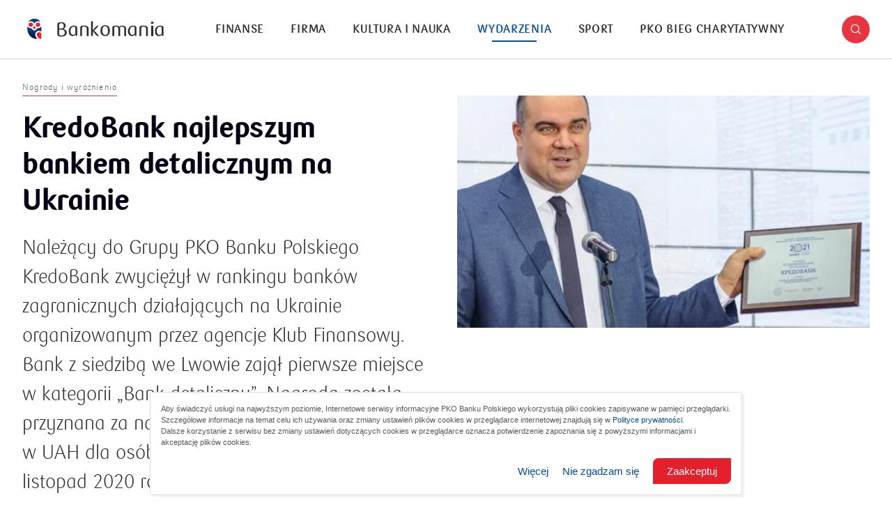

--- FILE ---
content_type: text/html; charset=utf-8
request_url: https://bankomania.pkobp.pl/wydarzenia/nagrody-i-wyroznienia/kredobank-najlepszym-bankiem-detalicznym-na-ukrainie/
body_size: 13948
content:
<!DOCTYPE html>
<html lang="en">

<head>
    <!-- Google Tag Manager -->
    <script>(function(w,d,s,l,i){w[l]=w[l]||[];w[l].push({'gtm.start':
    new Date().getTime(),event:'gtm.js'});var f=d.getElementsByTagName(s)[0],
    j=d.createElement(s),dl=l!='dataLayer'?'&l='+l:'';j.async=true;j.src=
    'https://www.googletagmanager.com/gtm.js?id='+i+dl;f.parentNode.insertBefore(j,f);
    })(window,document,'script','dataLayer','GTM-NZQMN2W');</script>
    <!-- End Google Tag Manager -->

    <title>Jak jest najlepszy bank detaliczny na Ukrainie?</title>
    <meta charset="UTF-8">
    <meta name="viewport" content="width=device-width, initial-scale=1.0, user-scalable=no">
    <meta http-equiv="X-UA-Compatible" content="IE=edge,chrome=1">
    <meta name="apple-mobile-web-app-capable" content="yes">
    <meta name="HandheldFriendly" content="True">
    <meta name="MobileOptimized" content="320">
    <meta name="apple-touch-fullscreen" content="yes">

    <meta property="title" content="Jak jest najlepszy bank detaliczny na Ukrainie?"/>
    <meta property="description" content="KredoBak aktywnie wdraża nowoczesne, bezpieczne technologie i europejskie standardy jakości obsługi klientów oraz stale rozszerza zakres usług."/>
    <meta property="og:locale" content="pl_PL"/>
    <meta property="og:type" content="website"/>
    <meta property="og:title" content="Jak jest najlepszy bank detaliczny na Ukrainie?"/>
    <meta property="og:description" content="KredoBak aktywnie wdraża nowoczesne, bezpieczne technologie i europejskie standardy jakości obsługi klientów oraz stale rozszerza zakres usług."/>
    <meta property="og:url" content="https://bankomania.pkobp.pl/wydarzenia/nagrody-i-wyroznienia/kredobank-najlepszym-bankiem-detalicznym-na-ukrainie/"/>
    <meta property="og:robots" content="index, follow, noodp">
    <meta property="og:site_name" content="Bankomania portal"/>
    <meta property="og:image" content="https://bankomania.pkobp.pl//media_files/61738755-0fc5-4aad-8a0e-af2922afb779.jpg"/>
    <meta property="og:image:width" content="1200" />
    <meta property="og:image:height" content="630" />
    <meta name="twitter:card" content="summary"/>
    <meta name="twitter:title" content="Jak jest najlepszy bank detaliczny na Ukrainie?"/>
    <meta name="twitter:description" content="KredoBak aktywnie wdraża nowoczesne, bezpieczne technologie i europejskie standardy jakości obsługi klientów oraz stale rozszerza zakres usług."/>
    <meta name="twitter:image" content="https://bankomania.pkobp.pl//media_files/61738755-0fc5-4aad-8a0e-af2922afb779.jpg"/>

    <meta name="viewport" content="width=device-width, initial-scale=1, user-scalable=no">
    <meta name="ahrefs-site-verification" content="85ba6fd418a2312812a95d616208e2b29c496694eec883658c94987761c69ba4">

    <title>Bankomania</title>

    <link rel="apple-touch-icon" sizes="180x180" href="/static/dist/0b25821d9a25448d1c97cadcbba5f3aaf0833063/front/bankomania/img/favicon/apple-touch-icon.png">
    <link rel="icon" type="image/png" sizes="32x32" href="/static/dist/0b25821d9a25448d1c97cadcbba5f3aaf0833063/front/bankomania/img/favicon/favicon-32x32.png">
    <link rel="icon" type="image/png" sizes="16x16" href="/static/dist/0b25821d9a25448d1c97cadcbba5f3aaf0833063/front/bankomania/img/favicon/favicon-16x16.png">
    <link rel="manifest" href="/static/dist/0b25821d9a25448d1c97cadcbba5f3aaf0833063/front/bankomania/img/favicon/site.webmanifest">
    <link rel="mask-icon" href="/static/dist/0b25821d9a25448d1c97cadcbba5f3aaf0833063/front/bankomania/img/favicon/safari-pinned-tab.svg" color="#5bbad5">
    <meta name="apple-mobile-web-app-title" content="Bankomania">
    <meta name="application-name" content="Bankomania">
    <meta name="msapplication-TileColor" content="#ffffff">
    <meta name="theme-color" content="#ffffff">

    <link rel="stylesheet" href="/static/dist/0b25821d9a25448d1c97cadcbba5f3aaf0833063/front/bankomania/css/main.css">

    <script>
      window.pko = window.pko || {}; 
      window.pko = {
        google: {
          key: '' || '',
        },
        url: {
          main: 'https://bankomania.pkobp.pl/',
          path: '/'
        }
      };
    </script>

    
    
        
        <script id="ConsentMode">
/**
     * @version 1.1
     * @author PKO BP
     * @unit DUC
     */

 (function () {
    const consent = {
        ad_storage: 'denied',
        analytics_storage: 'denied',
        ad_personalization: 'denied',
        ad_user_data: 'denied'
    },

    getCookie = (name) => {
        var cookieArr = document.cookie.split(";");
        for (var i = 0; i < cookieArr.length; i++) {
            var cookiePair = cookieArr[i].split("=");
            if (name == cookiePair[0].trim()) {
                return decodeURIComponent(cookiePair[1]);
            }
        }
        return "";
    },

    setConsent = () => {
        window.dataLayer = window.dataLayer || [];
        function gtag() { dataLayer.push(arguments); }
        gtag('consent', 'default', consent);
        gtag('set', 'url_passthrough', false);
    },

    checkConsent = () => {
        if (getCookie("1_RODO_PART") || getCookie("3_RODO_FULL")) {
            consent.ad_storage = 'granted';
            consent.analytics_storage = 'granted';
            consent.ad_user_data = 'granted';
            consent.ad_personalization = 'granted';
        };
        setConsent();
    }

     _init = () => checkConsent();

    _init();

})();
</script>

<!-- Google Tag Manager -->
<script>(function(w,d,s,l,i){w[l]=w[l]||[];w[l].push({'gtm.start':
new Date().getTime(),event:'gtm.js'});var f=d.getElementsByTagName(s)[0],
j=d.createElement(s),dl=l!='dataLayer'?'&l='+l:'';j.async=true;j.src=
'https://www.googletagmanager.com/gtm.js?id='+i+dl;f.parentNode.insertBefore(j,f);
})(window,document,'script','dataLayer','GTM-NZQMN2W');</script>
<!-- End Google Tag Manager -->

<!-- pkobp_sid -->
<script>
        (function() {
            var cookieSid = {
                name: 'pkobp_sid',
                options: {
                    expires: 30 * 60 * 1000,
                    path: '/',
                    domain: '.pkobp.pl',
                    sameSite: 'None',
                    secure: true,
                },
            }

            function generateSid() {
                var randomNumber = Math.floor((Math.random() * (10 ** 10)) + 1);
                var unixTimestamp = (new Date().getTime() / 1000).toFixed(0);
                var sid = `${randomNumber}.${unixTimestamp}`;

                return sid;
            };

            function getCookie(name) {
                var v = document.cookie.match('(^|;) ?' + name + '=([^;]*)(;|$)');
                return v ? v[2] : null;
            }

            function setCookie(name, value, options) {
                var d = new Date;
                d.setTime(d.getTime() + options.expires);
                document.cookie = name + '=' + value + '; path=' + options.path + '; domain=' + options.domain + '; expires=' + d.toGMTString() + '; SameSite=' + options.sameSite + (options.secure ? '; Secure' : '');
            }

            if (getCookie(cookieSid.name)) {
                setCookie(cookieSid.name, getCookie(cookieSid.name), cookieSid.options);
            } else {
                setCookie(cookieSid.name, generateSid(), cookieSid.options);
            }
        })();
    </script>
    

    
        
        <script type="text/javascript">
<!--//--><![CDATA[//><!--
var gemius_identifier = 'bQnqIUuudxkoHH_u5AGA7MV4.Km1.oxhDl7i2jAkE.7.Q7';
// lines below shouldn't be edited
function gemius_pending(i) { window[i] = window[i] || function() {var x = window[i+'_pdata'] = window[i+'_pdata'] || []; x[x.length]=arguments;};};gemius_pending('gemius_hit'); gemius_pending('gemius_event'); gemius_pending('pp_gemius_hit'); gemius_pending('pp_gemius_event');(function(d,t) {try {var gt=d.createElement(t),s=d.getElementsByTagName(t)[0],l='http'+((location.protocol=='https:')?'s':''); gt.setAttribute('async','async');gt.setAttribute('defer','defer'); gt.src=l+'://www.pkobp.pl/static/_front/_js/gemius.js'; s.parentNode.insertBefore(gt,s);} catch (e) {}})(document,'script');
//--><!]]>
</script>
    

    


</head>


<body class="js-article-page" itemscope itemtype="http://schema.org/WebPage">

    <!-- Google Tag Manager (noscript) -->
    <noscript><iframe src="https://www.googletagmanager.com/ns.html?id=GTM-NZQMN2W" 
    height="0" width="0" style="display:none;visibility:hidden"></iframe></noscript>
    <!-- End Google Tag Manager (noscript) -->


    

    

    



<a href="#main" id="skip-to-content" class="show-for-sr" aria-label="Skip to the main content"></a>

<header role="banner" class="">
    <div class="row align-middle">
        <div class="shrink large-order-3 columns">

            <a href="#" role="button" class="search-trigger icon icon-search" title="Search"></a>


        </div>
        <div class="columns large-order-1" data-logo-column>

            <a href="/" class="logo" aria-label="Bankomania">
                <img src="/static/_front/_bankomania/img/logo-white-bg.png" alt="Logo Bankomanii"/>
            </a>


            <div class="overlay"></div>

        </div>
        <div class="columns large-order-2" data-menu-column>

            <div class="menu-container">
                <nav class="main-nav" role="navigation">
                    <ul role="menu">
                        
                            
                                <li class="" role="menuitem">
                                <a href="/finanse/" title="Finanse">Finanse</a>
                                </li>
                            
                        
                            
                                <li class="" role="menuitem">
                                <a href="/firma/" title="Firma">Firma</a>
                                </li>
                            
                        
                            
                                <li class="" role="menuitem">
                                <a href="/kultura-i-nauka/" title="Kultura i nauka">Kultura i nauka</a>
                                </li>
                            
                        
                            
                                <li class="active" role="menuitem">
                                <a href="/wydarzenia/" title="Wydarzenia">Wydarzenia</a>
                                </li>
                            
                        
                            
                                <li class="" role="menuitem">
                                <a href="/sport/" title="Sport">Sport</a>
                                </li>
                            
                        
                            
                                <li class="" role="menuitem">
                                <a href="/bieg-charytatywny/" title="PKO Bieg Charytatywny">PKO Bieg Charytatywny</a>
                                </li>
                            
                        
                    </ul>
                </nav>

                
<div class="secondary-menu">
    <hr>

    
        <span class="label">Infolinia:</span>
        
          <a href="tel:800 302 302" class="phone-number" title="Infolinia PKO Banku Polskiego:">800 302 302</a>,
        
        
          <a href="tel:800 302 302" class="phone-number" title="Infolinia Korporacje i Samorządy:">801 363 636</a>
        
    
    <hr>

    <ul role="menu">
        
        
    
    
<li>

    <a class="footer__list-item"   href="/archiwum-lista-magazynow-drukowanych/">
        Magazyn Bankomania
    </a>

</li>




    
    
<li>

    <a class="footer__list-item"   href="/encyklopedia-finansow/?finansowe-abecadlo=1">
        Finansowe abecadło
    </a>

</li>




    
    
<li>

    <a class="footer__list-item"   href="/encyklopedia-finansow/">
        Encyklopedia Finansów
    </a>

</li>




    
    
<li>

    <a class="footer__list-item"   href="https://www.szkolneblogi.pl/">
        Szkolne Blogi
    </a>

</li>







        
    
    
<li>

    <a class="footer__list-item" target="_blank"  href="https://pl-pl.facebook.com/PKOBankPolski">
        Facebook PKO Banku Polskiego<span class="visually-hidden"> otworzy się w nowym oknie</span>
    </a>

</li>




    
    
<li>

    <a class="footer__list-item" target="_blank"  href="https://pl-pl.facebook.com/MojeInteligo">
        Facebook Inteligo<span class="visually-hidden"> otworzy się w nowym oknie</span>
    </a>

</li>




    
    
<li>

    <a class="footer__list-item" target="_blank"  href="https://pl-pl.facebook.com/PKOBankPolskiBiegajmyRazem">
        Facebook Biegajmy Razem<span class="visually-hidden"> otworzy się w nowym oknie</span>
    </a>

</li>




    
    
<li>

    <a class="footer__list-item" target="_blank"  href="https://www.facebook.com/PKOBankPolskiGrajmyRazem/">
        Facebook PKO Bank Polski Grajmy Razem <span class="visually-hidden"> otworzy się w nowym oknie</span>
    </a>

</li>







        
    
    
<li>

    <a class="footer__list-item" target="_blank"  href="https://twitter.com/pkobp">
        Twitter PKO Bank Polski<span class="visually-hidden"> otworzy się w nowym oknie</span>
    </a>

</li>




    
    
<li>

    <a class="footer__list-item" target="_blank"  href="https://twitter.com/biegajmy_razem">
        Twitter Biegajmy razem<span class="visually-hidden"> otworzy się w nowym oknie</span>
    </a>

</li>




    
    
<li>

    <a class="footer__list-item" target="_blank"  href="https://www.instagram.com/pkobp/?hl=pl">
        Instagram PKO Bank Polski<span class="visually-hidden"> otworzy się w nowym oknie</span>
    </a>

</li>




    
    
<li>

    <a class="footer__list-item" target="_blank"  href="https://www.instagram.com/pkobiegajmyrazem/?hl=pl">
        Instagram Biegajmy razem<span class="visually-hidden"> otworzy się w nowym oknie</span>
    </a>

</li>




    
    
<li>

    <a class="footer__list-item" target="_blank"  href="https://twitter.com/grajmy_razem">
        Twitter PKO BP Grajmy razem<span class="visually-hidden"> otworzy się w nowym oknie</span>
    </a>

</li>







        
    
    
<li>

    <a class="footer__list-item" target="_blank"  href="https://www.linkedin.com/company/pko-bp/?originalSubdomain=pl ">
        Linkedin PKO Bank Polski<span class="visually-hidden"> otworzy się w nowym oknie</span>
    </a>

</li>




    
    
<li>

    <a class="footer__list-item"   href="https://www.youtube.com/channel/UCuhspe1DNZKGkd3Mp9sPHCQ">
        Youtube PKO Banku Polskiego
    </a>

</li>




    
    
<li>

    <a class="footer__list-item" target="_blank"  href="https://www.stolat.pkobp.pl/">
        Sto lat PKO Banku Polskiego<span class="visually-hidden"> otworzy się w nowym oknie</span>
    </a>

</li>




    
    
<li>

    <a class="footer__list-item"   href="/kontakt/">
        Kontakt
    </a>

</li>




    
    
<li>

    <a class="footer__list-item"   href="/o-nas/">
        O nas
    </a>

</li>







    </ul>

    
    <ul class="social-media-links" role="list">
        
        <li role="listitem">
            <a href="https://www.facebook.com/PKOBankPolskiBiegajmyRazem" class="icon icon-facebook-dark" title="Facebook" rel="alternate"></a>
        </li>
        
        
        
        <li role="listitem">
            <a href="https://www.instagram.com/pkobiegajmyrazem/" class="icon icon-instagram-dark" title="Instagram" rel="alternate"></a>
        </li>
        
        
        <li role="listitem">
            <a href="https://twitter.com/pkobp" class="icon icon-twitter-x-dark" title="Twitter" rel="alternate"></a>
        </li>
        
        
        <li role="listitem">
            <a href="https://www.youtube.com/playlist?list=PL5xZmvvYELkUDR0ZIU4CdF48mBs3ocK6Q" class="icon icon-youtube-dark" title="YouTube" rel="alternate"></a>
        </li>
        
    </ul>
    

    
      <hr>
      <span class="label">Kod BIC (Swift): BPKOPLPW</span>
    

    <hr>

    <p class="copyright-info">&copy; <a href="#" title="PKO Bank Polski" rel="copyright">2025 PKO Bank Polski</a></p>
</div>

            </div>

        </div>
        <div class="shrink columns large-order-4 hide-for-large">

            <button class="hamburger-menu" aria-label="Menu">
                <span></span>
                <span></span>
                <span></span>
            </button>

        </div>
    </div>


    <div class="search-bar-container">
        <div class="row">
            <div class="small-12 columns">
                <form id="search-form" class="search-form" action="/wyniki-wyszukiwania/">
                    <div class="field">
                        <input id="search" type="text" placeholder="Szukaj" value="" name="query">
                        <div class="buttons-wrap">
                            <button id="search-button" type="submit" class="icon icon-search" value="Search" title="Search"></button>
                            <button id="search-reset" class="icon icon-close" value="Reset" title="Reset"></button>
                        </div>
                    </div>
                </form>
            </div>
        </div>
    </div>

</header>



    <main id="main" role="main">
        <article class="single-post js-article" itemscope="" itemtype="http://schema.org/Article">
            
                            <div class="post-header">
                <div class="row align-center">
                    <div class="small-12 small-order-2 large-6 large-order-1 columns">

                        
                            <div class="post-meta" data-view="0">

                                <div class="category-name" title="Kategoria: Nagrody i wyróżnienia">Nagrody i wyróżnienia</div>
                            </div>
                        

                        
                            <h1 itemprop="name" class="entry-title" data-view="1">KredoBank najlepszym bankiem detalicznym na Ukrainie</h1>
                        

                        


                        


                        
                            <span class="sub-title" itemprop="headline mainEntityOfPage" data-view="2">Należący do Grupy PKO Banku Polskiego KredoBank zwyciężył w rankingu banków zagranicznych działających na Ukrainie organizowanym przez agencje Klub Finansowy. Bank z siedzibą we Lwowie zajął pierwsze miejsce w kategorii „Bank detaliczny”. Nagroda została przyznana za najwyższy wzrost wartości kredytów w UAH dla osób fizycznych w okresie styczeń-listopad 2020 roku. To kolejne w ostatnim czasie wyróżnienie dla KredoBanku.</span>
                        

                        
                            <span class="post-date" itemprop="datePublished dateModified" data-view="3">
                              
                                2021-02-23
                              
                            </span>
                        

                    </div>
                    <div class="small-12 small-order-1 large-6 large-order-2 columns">

                        
                            <span class="featured-image" data-bg-image="/media_files/61738755-0fc5-4aad-8a0e-af2922afb779.jpg" itemprop="image" content="61738755-0fc5-4aad-8a0e-af2922afb779.jpg" role="banner"></span>
                        



                        


                    </div>
                </div>
            </div>
            

            <div class="row">
                <div class="columns large-1 large-order-1 show-for-large">

                    <div class="floating-social" data-sticky>

                        <div class="progress-indicator">
                            <svg>
                                <g>
                                    <circle cx="0" cy="0" r="20" stroke="black" class="animated-circle" transform="translate(50,50) rotate(-90)"></circle>
                                </g>
                                <g>
                                    <circle cx="0" cy="0" r="38" transform="translate(50,50) rotate(-90)"></circle>
                                </g>
                            </svg>
                            <span class="icon icon-timer"></span>
                            <span class="icon icon-complete"></span>
                        </div>

                        <span class="reading-time">około <span class="js-read-time"><span class="icon icon-timer" style="font-size: 9px;"></span> min</span> czytania</span>
                        
                            <ul class="social-share" role="list">
    <li role="listitem">
        <a href="http://www.twitter.com/share?url=https://bankomania.pkobp.pl/wydarzenia/nagrody-i-wyroznienia/kredobank-najlepszym-bankiem-detalicznym-na-ukrainie/" class="icon icon-twitter" title="Udostępnij na Twitterze" target="_blank" rel="bookmark"></a>
    </li>
    <li role="listitem">
        <a href="https://www.facebook.com/sharer/sharer.php?u=https://bankomania.pkobp.pl/wydarzenia/nagrody-i-wyroznienia/kredobank-najlepszym-bankiem-detalicznym-na-ukrainie/" class="icon icon-facebook" title="Udostępnij na Facebooku" target="_blank" rel="bookmark"></a>
    </li>
    
</ul>
                        
                    </div>

                </div>
                <div class="columns small-12 small-order-2 large-7 large-order-2">

                    <div class="dropcap wysiwyg" itemprop="description" ref="content" data-view="0">
                        <p>Ranking „Banki 2021 roku” Klubu Finansowego został opracowany na podstawie danych sprawozdawczych opublikowanych przez Narodowy Bank Ukrainy wg stanu na 1 grudnia 2020 roku. Kluczowymi wskaźnikami, według których przyznawano miejsca w rankingu były: zyski, aktywa portfela depozytowego i kredytowego, jakość portfeli kredytowych, a także dynamiki wzrostu portfela kart płatniczych. W tegorocznej edycji rankingu narody przyznawano w osobnych klasyfikacjach dla banków zagranicznych, banków z kapitałem państwowym i banków z prywatnym kapitałem ukraińskim.</p>
<p><em>– Przyznana nagroda jest efektem zmian i systematycznej pracy w obszarze biznesu detalicznego. W 2020 roku KredoBank uatrakcyjnił ofertę kredytów samochodowych. W efekcie obserwowaliśmy wzrost portfela kredytów samochodowych do ponad 3 mld UAH, a kredytów hipotecznych do ponad 2 mld UAH</em> – zaznacza Jacek Szugajew, prezes KredoBanku</p>
<blockquote>
<p><em>Systematycznie budowana pozycja na ukraińskim rynku finansowym i dobre wyniki KredoBanku to efekt ciężkiej pracy naszych Koleżanek i Kolegów nad wdrażaniem ambitnej strategii spółki. Realizacja zysków i stabilny rozwój banku jako istotnego gracza na niełatwym zagranicznym rynku wpisuje się w koncepcje rozwoju międzynarodowego Grupy Kapitałowej PKO Banku Polskiego</em> – podkreśla Maks Kraczkowski, przewodniczący Rady Nadzorczej KredoBanku i wiceprezes PKO Banku Polskiego</p>
</blockquote>
<p>KredoBank w ostatnim czasie otrzymał liczne wyróżnienia. W 2020 roku bank zajął 2 miejsce w rankingu wiarygodności depozytów bankowych według agencji ratingowej „Standard-Rating”, a także zwyciężył w kategorii „Dostępny kredyt (hipoteczny)” VIII Ukraińskiej Premii Budowlanej „Ibuild-2020”. Ponadto bank zajął 1 miejsce w kategorii „Kredyty w rachunku bieżącym”, 2 miejsce w kategorii „Leasing” oraz 3. miejsce w kategorii „Kredyt hipoteczny” i „Kredyt samochodowy” w corocznym rankingu „50 wiodących banków Ukrainy”, który przeprowadziła agencja informacyjna „Klub finansowy”.</p>
<h2><strong>Ukraińska spółka w grupie PKO Banku Polskiego</strong></h2>
<p>KredoBank został założony we Lwowie w 1990 roku. Od 2004 r. należy do grupy PKO Banku Polskiego i stanowi największą polską inwestycję w instytucje bankowe na Ukrainie. Narodowy Bank Ukrainy zaliczył go do banków o znaczeniu systemowym. Agencje Standard-Rating i Expert Rating przyznały KredoBankowi najwyższą możliwą notę z prognozą stabilną – uaAAA za rating kredytowy w skali krajowej, a także za krótkoterminowy rating kredytowy na poziomie uaK1. Bank aktywnie wdraża nowoczesne, bezpieczne technologie i europejskie standardy jakości obsługi klientów oraz stale rozszerza zakres usług finansowych proponując pełen wachlarz usług dla klientów detalicznych, firmowych i korporacyjnych. W okresie pandemii koronawirusa nie przestaje się rozwijać i rozbudowuje ofertę obsługi zdalnej, w tym zamawianie i dostawę kart płatniczych, opłaty za usługi wizowe oraz usługę Wideodoradcy.</p>
<p>KredoBank angażuje się także w pomoc charytatywną związaną z przeciwdziałaniem COVID-19. Bank przekazał ukraińskiej służbie zdrowia 3,5 mln UAH (ok. 460 tys. PLN) zaopatrując 12 szpitali we Lwowie oraz w obwodzie lwowskim w niezbędny sprzęt medyczny i środki dezynfekcji. W pomoc włączają się także pracownicy KredoBanku biorąc udział w szeregu inicjatyw podejmowanym w związku z przeciwdziałaniem pandemii na Ukrainie.</p>
<p style="text-align: right;">Michał Zwoliński<br />Komunikacja oferty bankowości detalicznej, <br />inwestycyjnej i dla firm</p>
<p> </p>
<p> </p>
                    </div>


                    <div>
                      
                    </div>

                    

                    

                    

                </div>

                <div class="columns small-12 small-order-1 large-4 large-order-3">
                    

                    
                    <div class="offer-carousel swiper-container" data-view="0">
                        <div class="swiper-wrapper">
                            
                                <div class="swiper-slide">
                                    <article class="post-card " itemscope="" itemtype="http://schema.org/Article">
    <div class="content">
        <meta itemprop="author" content="admin">
        <h3 class="post-title" itemprop="name headline">
            <a href="/finanse/bankowosc-internetowa-i-mobilna/nie-zalegaj-splac-odsetki-podatkowe/" title="Nie zalegaj, spłać odsetki podatkowe" rel="bookmark">Nie zalegaj, spłać odsetki podatkowe</a>
        </h3>
        <p class="excerpt" itemprop="description">
          
              Odsetki od zaległości podatkowych to odsetki, które trzeba zapłacić, jeśli nie uregulowaliśmy w terminie naszego podatku. Ile wynoszą i jak się je oblicza? Ta wiedza przyda się każdemu. Fiskus nie zapomni przecież o żadnej złotówce.
          
        </p>
        <a href="/finanse/bankowosc-internetowa-i-mobilna/nie-zalegaj-splac-odsetki-podatkowe/" class="read-more" title="Nie zalegaj, spłać odsetki podatkowe">
          <span class="read-more__text">Zobacz szczegóły</span>
          <span class="icon icon-arrow-right-alt"></span>
        </a>
    </div>
</article>
                                </div>
                            
                                <div class="swiper-slide">
                                    <article class="post-card " itemscope="" itemtype="http://schema.org/Article">
    <div class="content">
        <meta itemprop="author" content="admin">
        <h3 class="post-title" itemprop="name headline">
            <a href="/finanse/konta-i-karty/na-liscie-numer-jeden/" title="Na liście numer jeden!" rel="bookmark">Na liście numer jeden!</a>
        </h3>
        <p class="excerpt" itemprop="description">
          
              Numer konta bankowego ma każdy. To długi ciąg liczb, pod którym zgromadzone są nasze pieniądze na rachunku. Choć niewielu z nas go pamięta jest niezwykle ważny. Dowiedz się, jak sprawdzić do kogo należy numer rachunku, co oznaczają jego elementy i dlaczego jest taki ważny.
          
        </p>
        <a href="/finanse/konta-i-karty/na-liscie-numer-jeden/" class="read-more" title="Na liście numer jeden!">
          <span class="read-more__text">Zobacz szczegóły</span>
          <span class="icon icon-arrow-right-alt"></span>
        </a>
    </div>
</article>
                                </div>
                            
                        </div>
                        <div class="offer-pagination swiper-pagination"></div>
                    </div>
                    
                    
                </div>
            </div>

        </article>

        <div class="row">
            <div class="column">
                <span class="divider"></span>
            </div>
        </div>

        <section class="related-posts js-trigger-loading">
            <div class="row align-center text-center">
                <div class="small-12 column">
                    <h3 class="section-title" data-view="0">Sprawdź również</h3>
                </div>
            </div>

            <div class="row">
                
                    
                        <div class="columns small-12 large-3">
                              <article class="post-card " data-view="0" itemscope itemtype="http://schema.org/Article">
      <div class="featured-image-container">
          <a href="/kultura-i-nauka/odpowiedzialnosc-spoleczna/po-drodze-z-historia-80-lat-oddzialu-1-w-lublinie/" class="featured-image" itemprop="mainEntityOfPage" title="Po drodze z historią. 80 lat Oddziału 1 w Lublinie"
            rel="bookmark" data-bg-image="/media_files/3b89afb6-aae6-4ecc-a092-953b022379c0.jpg">
              <img src="/media_files/3b89afb6-aae6-4ecc-a092-953b022379c0.jpg" itemprop="image"
                  alt="Po drodze z historią. 80 lat Oddziału 1 w Lublinie">
          </a>
      </div>
      <div class="content">
          <a href="/kultura-i-nauka/odpowiedzialnosc-spoleczna/po-drodze-z-historia-80-lat-oddzialu-1-w-lublinie/" class="category-name" title="Kategoria: Kultura i nauka">
              <span>Kultura i nauka</span>
          </a>
          <meta itemprop="author" content="admin">
          <h3 class="post-title" itemprop="name headline">
              <a href="/kultura-i-nauka/odpowiedzialnosc-spoleczna/po-drodze-z-historia-80-lat-oddzialu-1-w-lublinie/" title="Po drodze z historią. 80 lat Oddziału 1 w Lublinie" rel="bookmark">Po drodze z historią. 80 lat Oddziału 1 w Lublinie</a>
          </h3>
          <p class="excerpt" itemprop="description">80 lat działalności Oddziału 1 w Lublinie to wyjątkowy jubileusz, który przypomina o sile lokalnych instytucji i ich znaczeniu w życiu społeczności. Z tej okazji powstała publikacja poświęcona lubelskiej placówce – przygotowana wspólnie przez Fundację Banku oraz Fundację Ośrodka KARTA. Wydanie to wpisuje się w cykl „Po drodze z historią – seria jubileuszowa oddziałów PKO Banku Polskiego”.</p>


          <span class="post-date" itemprop="datePublished dateModified">2025-10-27</span>
      </div>
  </article>
                        </div>
                    
                
                    
                        <div class="columns small-12 large-3">
                              <article class="post-card " data-view="0" itemscope itemtype="http://schema.org/Article">
      <div class="featured-image-container">
          <a href="/kultura-i-nauka/odpowiedzialnosc-spoleczna/po-drodze-z-historia-70-lat-oddzialu-1-w-cieszynie/" class="featured-image" itemprop="mainEntityOfPage" title="Po drodze z historią. 70 lat Oddziału 1 w Cieszynie"
            rel="bookmark" data-bg-image="/media_files/2404ae0f-ae84-477e-a5b0-c5ac652d26e1.png">
              <img src="/media_files/2404ae0f-ae84-477e-a5b0-c5ac652d26e1.png" itemprop="image"
                  alt="Po drodze z historią. 70 lat Oddziału 1 w Cieszynie">
          </a>
      </div>
      <div class="content">
          <a href="/kultura-i-nauka/odpowiedzialnosc-spoleczna/po-drodze-z-historia-70-lat-oddzialu-1-w-cieszynie/" class="category-name" title="Kategoria: Kultura i nauka">
              <span>Kultura i nauka</span>
          </a>
          <meta itemprop="author" content="admin">
          <h3 class="post-title" itemprop="name headline">
              <a href="/kultura-i-nauka/odpowiedzialnosc-spoleczna/po-drodze-z-historia-70-lat-oddzialu-1-w-cieszynie/" title="Po drodze z historią. 70 lat Oddziału 1 w Cieszynie" rel="bookmark">Po drodze z historią. 70 lat Oddziału 1 w Cieszynie</a>
          </h3>
          <p class="excerpt" itemprop="description">PKO Bank Polski świętuje 70 lat działalności Oddziału 1 w Cieszynie. W ramach cyklu „Po drodze z historią – seria jubileuszowa oddziałów PKO Banku Polskiego” fundacja banku i Fundacja Ośrodka KARTA przygotowały publikację o cieszyńskiej placówce.</p>


          <span class="post-date" itemprop="datePublished dateModified">2025-10-21</span>
      </div>
  </article>
                        </div>
                    
                
                    
                        <div class="columns small-12 large-3">
                              <article class="post-card " data-view="0" itemscope itemtype="http://schema.org/Article">
      <div class="featured-image-container">
          <a href="/wydarzenia/nagrody-i-wyroznienia/pko-bank-polski-dolacza-do-business-accessibility-forum-baf/" class="featured-image" itemprop="mainEntityOfPage" title="PKO Bank Polski dołącza do Business Accessibility Forum (BAF)"
            rel="bookmark" data-bg-image="/media_files/03b0b716-5028-4221-9fbc-fb4be0248dd4.png">
              <img src="/media_files/03b0b716-5028-4221-9fbc-fb4be0248dd4.png" itemprop="image"
                  alt="PKO Bank Polski dołącza do Business Accessibility Forum (BAF)">
          </a>
      </div>
      <div class="content">
          <a href="/wydarzenia/nagrody-i-wyroznienia/pko-bank-polski-dolacza-do-business-accessibility-forum-baf/" class="category-name" title="Kategoria: Wydarzenia">
              <span>Wydarzenia</span>
          </a>
          <meta itemprop="author" content="admin">
          <h3 class="post-title" itemprop="name headline">
              <a href="/wydarzenia/nagrody-i-wyroznienia/pko-bank-polski-dolacza-do-business-accessibility-forum-baf/" title="PKO Bank Polski dołącza do Business Accessibility Forum (BAF)" rel="bookmark">PKO Bank Polski dołącza do Business Accessibility Forum (BAF)</a>
          </h3>
          <p class="excerpt" itemprop="description">•	PKO Bank Polski przystąpił Business Accessibility Forum (BAF) – najważniejszej platformy dialogu o dostępności w Polsce.
•	Bank chce budować ekosystem dostępności – to odpowiedź na realne potrzeby społeczne i szansa na rozwój nowych usług.
•	Członkostwo w BAF to dostęp do wiedzy eksperckiej, najlepszych praktyk i możliwość współtworzenia standardów dostępności w sektorze finansowym.</p>


          <span class="post-date" itemprop="datePublished dateModified">2025-10-23</span>
      </div>
  </article>
                        </div>
                    
                
                    
                        <div class="columns small-12 large-3">
                              <article class="post-card " data-view="0" itemscope itemtype="http://schema.org/Article">
      <div class="featured-image-container">
          <a href="/wydarzenia/nagrody-i-wyroznienia/pko-bank-polski-wyrozniony-za-wsparcie-morskiego-centrum-nauki-w-szczecinie/" class="featured-image" itemprop="mainEntityOfPage" title="PKO Bank Polski wyróżniony za wsparcie Morskiego Centrum Nauki w Szczecinie"
            rel="bookmark" data-bg-image="/media_files/52828405-0319-447a-8503-4dc243078e07.jpg">
              <img src="/media_files/52828405-0319-447a-8503-4dc243078e07.jpg" itemprop="image"
                  alt="PKO Bank Polski wyróżniony za wsparcie Morskiego Centrum Nauki w Szczecinie">
          </a>
      </div>
      <div class="content">
          <a href="/wydarzenia/nagrody-i-wyroznienia/pko-bank-polski-wyrozniony-za-wsparcie-morskiego-centrum-nauki-w-szczecinie/" class="category-name" title="Kategoria: Wydarzenia">
              <span>Wydarzenia</span>
          </a>
          <meta itemprop="author" content="admin">
          <h3 class="post-title" itemprop="name headline">
              <a href="/wydarzenia/nagrody-i-wyroznienia/pko-bank-polski-wyrozniony-za-wsparcie-morskiego-centrum-nauki-w-szczecinie/" title="PKO Bank Polski wyróżniony za wsparcie Morskiego Centrum Nauki w Szczecinie" rel="bookmark">PKO Bank Polski wyróżniony za wsparcie Morskiego Centrum Nauki w Szczecinie</a>
          </h3>
          <p class="excerpt" itemprop="description">Podczas noworocznego spotkania partnerów i przyjaciół Morskiego Centrum Nauki (MCN) w Szczecinie PKO Bank Polski otrzymał prestiżowe wyróżnienie za konsekwentne wspieranie jego rozwoju. Statuetkę w imieniu banku odebrał Tomasz Cemel, dyrektor Regionu Bankowości Detalicznej.</p>


          <span class="post-date" itemprop="datePublished dateModified">2025-02-03</span>
      </div>
  </article>
                        </div>
                    
                
            </div>
        </section>

    </main>




<footer role="contentinfo">

    <section class="footer-menu">
        <div class="row">
            <div class="small-12 medium-3 columns">

                <ul class="menu">
                    
    
    
<li>

    <a class="footer__list-item"   href="/archiwum-lista-magazynow-drukowanych/">
        Magazyn Bankomania
    </a>

</li>




    
    
<li>

    <a class="footer__list-item"   href="/encyklopedia-finansow/?finansowe-abecadlo=1">
        Finansowe abecadło
    </a>

</li>




    
    
<li>

    <a class="footer__list-item"   href="/encyklopedia-finansow/">
        Encyklopedia Finansów
    </a>

</li>




    
    
<li>

    <a class="footer__list-item"   href="https://www.szkolneblogi.pl/">
        Szkolne Blogi
    </a>

</li>







                </ul>

            </div>
            <div class="small-12 medium-3 columns">

                <ul class="menu">
                    
    
    
<li>

    <a class="footer__list-item" target="_blank"  href="https://pl-pl.facebook.com/PKOBankPolski">
        Facebook PKO Banku Polskiego<span class="visually-hidden"> otworzy się w nowym oknie</span>
    </a>

</li>




    
    
<li>

    <a class="footer__list-item" target="_blank"  href="https://pl-pl.facebook.com/MojeInteligo">
        Facebook Inteligo<span class="visually-hidden"> otworzy się w nowym oknie</span>
    </a>

</li>




    
    
<li>

    <a class="footer__list-item" target="_blank"  href="https://pl-pl.facebook.com/PKOBankPolskiBiegajmyRazem">
        Facebook Biegajmy Razem<span class="visually-hidden"> otworzy się w nowym oknie</span>
    </a>

</li>




    
    
<li>

    <a class="footer__list-item" target="_blank"  href="https://www.facebook.com/PKOBankPolskiGrajmyRazem/">
        Facebook PKO Bank Polski Grajmy Razem <span class="visually-hidden"> otworzy się w nowym oknie</span>
    </a>

</li>







                </ul>

            </div>
            <div class="small-12 medium-3 columns">

                <ul class="menu">
                    
    
    
<li>

    <a class="footer__list-item" target="_blank"  href="https://twitter.com/pkobp">
        Twitter PKO Bank Polski<span class="visually-hidden"> otworzy się w nowym oknie</span>
    </a>

</li>




    
    
<li>

    <a class="footer__list-item" target="_blank"  href="https://twitter.com/biegajmy_razem">
        Twitter Biegajmy razem<span class="visually-hidden"> otworzy się w nowym oknie</span>
    </a>

</li>




    
    
<li>

    <a class="footer__list-item" target="_blank"  href="https://www.instagram.com/pkobp/?hl=pl">
        Instagram PKO Bank Polski<span class="visually-hidden"> otworzy się w nowym oknie</span>
    </a>

</li>




    
    
<li>

    <a class="footer__list-item" target="_blank"  href="https://www.instagram.com/pkobiegajmyrazem/?hl=pl">
        Instagram Biegajmy razem<span class="visually-hidden"> otworzy się w nowym oknie</span>
    </a>

</li>




    
    
<li>

    <a class="footer__list-item" target="_blank"  href="https://twitter.com/grajmy_razem">
        Twitter PKO BP Grajmy razem<span class="visually-hidden"> otworzy się w nowym oknie</span>
    </a>

</li>







                </ul>

            </div>
            <div class="small-12 medium-3 columns">

                <ul class="menu">
                    
    
    
<li>

    <a class="footer__list-item" target="_blank"  href="https://www.linkedin.com/company/pko-bp/?originalSubdomain=pl ">
        Linkedin PKO Bank Polski<span class="visually-hidden"> otworzy się w nowym oknie</span>
    </a>

</li>




    
    
<li>

    <a class="footer__list-item"   href="https://www.youtube.com/channel/UCuhspe1DNZKGkd3Mp9sPHCQ">
        Youtube PKO Banku Polskiego
    </a>

</li>




    
    
<li>

    <a class="footer__list-item" target="_blank"  href="https://www.stolat.pkobp.pl/">
        Sto lat PKO Banku Polskiego<span class="visually-hidden"> otworzy się w nowym oknie</span>
    </a>

</li>




    
    
<li>

    <a class="footer__list-item"   href="/kontakt/">
        Kontakt
    </a>

</li>




    
    
<li>

    <a class="footer__list-item"   href="/o-nas/">
        O nas
    </a>

</li>







                </ul>

                <div class="spacer s15"></div>

                
                <ul class="social-media-links">
                    
                    <li>
                        <a href="https://www.facebook.com/PKOBankPolskiBiegajmyRazem" class="icon icon-facebook-dark" title="Facebook" rel="alternate"></a>
                    </li>
                    
                    
                    
                    <li>
                        <a href="https://www.instagram.com/pkobiegajmyrazem/" class="icon icon-instagram-dark" title="Instagram" rel="alternate"></a>
                    </li>
                    
                    
                    <li>
                        <a href="https://twitter.com/pkobp" class="icon icon-twitter-x-dark" title="Twitter" rel="alternate"></a>
                    </li>
                    
                    
                    <li>
                        <a href="https://www.youtube.com/playlist?list=PL5xZmvvYELkUDR0ZIU4CdF48mBs3ocK6Q" class="icon icon-youtube-dark" title="YouTube" rel="alternate"></a>
                    </li>
                    
                </ul>
                
            </div>
        </div>
    </section>


    <div class="bottom-section">
        <div class="row align-middle">
            <div class="small-12 medium-3 columns">
                <p class="copyright">&copy; <a href="#" title="PKO Bank Polski" rel="copyright">2025 PKO Bank Polski</a></p>
            </div>
            <div class="small-12 medium-3 columns">
              
                <p>Kod BIC (Swift): BPKOPLPW</p>
              
            </div>
            <div class="small-12 medium-6 columns">
              
                <p class="info-line">Infolinia PKO Banku Polskiego:&nbsp;<a href="tel:800 302 302">800 302 302</a></p>
              
              
                <p class="info-line">Infolinia Korporacje i Samorządy:&nbsp;<a href="tel:801 363 636">801 363 636</a></p>
              
            </div>
        </div>
    </div>


</footer>


    
    
        <div class="pko-cookie-rodo" id="pko-cookie-rodo-first">
            <div class="pko-cookie-rodo__inner-container">
                <div class="pko-cookie-rodo__top">
                    <p>  Aby świadczyć usługi na najwyższym poziomie, Internetowe serwisy informacyjne PKO Banku Polskiego wykorzystują pliki cookies zapisywane w pamięci przeglądarki. Szczegółowe informacje na temat celu ich używania oraz zmiany ustawień plików cookies w przeglądarce internetowej znajdują się w&nbsp;<a href="https://www.pkobp.pl/polityka-prywatnosci/" target="_blank" class="no-wrap">Polityce prywatności</a>. </p> <p>  Dalsze korzystanie z serwisu bez zmiany ustawień dotyczących cookies w przeglądarce oznacza potwierdzenie zapoznania się z powyższymi informacjami i akceptację plików cookies. </p>
                </div>

                <div class="pko-cookie-rodo__bottom cf">
                    <a href="#" id="pko-cookie-rodo-first-accept" class="cta pko-cookie-rodo__cta pko-cookie-rodo-cta">
                        Zaakceptuj
                    </a>
                    <a href="#" class="pko-cookie-rodo__reject-link" id="pko-cookie-rodo-first-reject">
                        Nie zgadzam się
                    </a>
                    <a href="#" id="pko-cookie-rodo-first-settings" class="pko-cookie-rodo__remind-link">
                        Więcej
                    </a>
                </div>
            </div>
        </div>

        <div class="pko-cookie-rodo" id="pko-cookie-rodo-second"
                
        >
            <div class="pko-cookie-rodo__inner-container">
                <div class="pko-cookie-rodo__top">
                    <p><a href="http://www.pkobp.pl/polityka-plikow-cookie/">Pliki cookies</a> przetwarzane są m.in. w celu jak najlepszego dopasowania prezentowanych treści do potrzeb i zainteresowań użytkowników a także w celu zapewnienia bezpieczeństwa usług świadczonych przez Bank oraz aby dokonywać pomiarów, które pozwalają udoskonalać produkty i usługi oferowane przez Bank. Szczegółowe informacje na temat rodzajów plików cookies, sposobach korzystania z plików oraz usuwania, a także o naszych partnerach znajdują się w <a href="http://www.pkobp.pl/polityka-prywatnosci/">Polityce prywatności</a></p>
                </div>

                <div class="pko-cookie-rodo__bottom cf">
                    <a href="#" id="pko-cookie-rodo-second-accept" class="cta pko-cookie-rodo__cta pko-cookie-rodo-cta">
                        Zaakceptuj
                    </a>
                    <a href="#" id="pko-cookie-rodo-second-postpone" class="pko-cookie-rodo__remind-link">
                        Przypomnij później
                    </a>
                </div>
            </div>
        </div>
    
    
        
<script type="pko-x-template" id="form-cookie-not-allowed">
  <p>Zablokowałeś zapisywanie plików cookies. Aby wypełnic ten formularz musisz odblokować zapisywanie plików cookies. <a href="/polityka-prywatnosci/" target="_blank">Dowiedz się więcej</a> o celu ich używania i zmianie ustawień plików cookies w przeglądarce internetowej. Jeśli zgadasz się na zapisywanie plików cookie, zmień ustawienia przeglądarki</p>
  <p>
      <a href="/polityka-prywatnosci/#cookies" class="cookie__link">Jak włączyć zapisywanie plików cookies</a>
  </p>
  </script>

    


<script src="/static/dist/0b25821d9a25448d1c97cadcbba5f3aaf0833063/front/bankomania/js/main.bankomania.js"></script>


    

    

    
        
        <!-- Google Tag Manager (noscript) -->
<noscript><iframe src="https://www.googletagmanager.com/ns.html?id=GTM-NZQMN2W"
height="0" width="0" style="display:none;visibility:hidden"></iframe></noscript>
<!-- End Google Tag Manager (noscript) -->
    



</body>
</html>

--- FILE ---
content_type: text/css
request_url: https://bankomania.pkobp.pl/static/dist/0b25821d9a25448d1c97cadcbba5f3aaf0833063/front/bankomania/css/main.css
body_size: 44480
content:
.tingle-modal *{-webkit-box-sizing:border-box;box-sizing:border-box}.tingle-modal{position:fixed;top:0;right:0;bottom:0;left:0;z-index:1000;display:-ms-flexbox;display:-webkit-box;display:-webkit-flex;display:flex;visibility:hidden;-ms-flex-direction:column;-webkit-box-orient:vertical;-webkit-box-direction:normal;-webkit-flex-direction:column;flex-direction:column;-ms-flex-align:center;-webkit-box-align:center;-webkit-align-items:center;align-items:center;overflow:hidden;-webkit-overflow-scrolling:touch;background:rgba(0,0,0,0.8);opacity:0;-webkit-user-select:none;-moz-user-select:none;-ms-user-select:none;user-select:none;cursor:pointer;-webkit-transition:-webkit-transform .2s ease;transition:-webkit-transform .2s ease;-o-transition:transform .2s ease;transition:transform .2s ease;transition:transform .2s ease, -webkit-transform .2s ease}.tingle-modal--confirm .tingle-modal-box{text-align:center}.tingle-modal--noOverlayClose{cursor:default}.tingle-modal--noClose .tingle-modal__close{display:none}.tingle-modal__close{position:fixed;top:10px;right:28px;z-index:1000;padding:0;width:5rem;height:5rem;border:none;background-color:transparent;color:#f0f0f0;font-size:6rem;font-family:monospace;line-height:1;cursor:pointer;-webkit-transition:color .3s ease;-o-transition:color .3s ease;transition:color .3s ease}.tingle-modal__closeLabel{display:none}.tingle-modal__close:hover{color:#fff}.tingle-modal-box{position:relative;-ms-flex-negative:0;-webkit-flex-shrink:0;flex-shrink:0;margin-top:auto;margin-bottom:auto;width:60%;border-radius:4px;background:#fff;opacity:1;cursor:auto;-webkit-transition:-webkit-transform 0.3s cubic-bezier(0.175, 0.885, 0.32, 1.275);transition:-webkit-transform 0.3s cubic-bezier(0.175, 0.885, 0.32, 1.275);-o-transition:transform 0.3s cubic-bezier(0.175, 0.885, 0.32, 1.275);transition:transform 0.3s cubic-bezier(0.175, 0.885, 0.32, 1.275);transition:transform 0.3s cubic-bezier(0.175, 0.885, 0.32, 1.275), -webkit-transform 0.3s cubic-bezier(0.175, 0.885, 0.32, 1.275);-ms-transform:scale(0.8);-webkit-transform:scale(0.8);transform:scale(0.8)}.tingle-modal-box__content{padding:3rem 3rem}.tingle-modal-box__footer{padding:1.5rem 2rem;width:auto;border-bottom-right-radius:4px;border-bottom-left-radius:4px;background-color:#f5f5f5;cursor:auto}.tingle-modal-box__footer::after{display:table;clear:both;content:""}.tingle-modal-box__footer--sticky{position:fixed;bottom:-200px;z-index:10001;opacity:1;-webkit-transition:bottom .3s ease-in-out .3s;-o-transition:bottom .3s ease-in-out .3s;transition:bottom .3s ease-in-out .3s}.tingle-enabled{position:fixed;right:0;left:0;overflow:hidden}.tingle-modal--visible .tingle-modal-box__footer{bottom:0}.tingle-enabled .tingle-content-wrapper{-webkit-filter:blur(8px);filter:blur(8px)}.tingle-modal--visible{visibility:visible;opacity:1}.tingle-modal--visible .tingle-modal-box{-ms-transform:scale(1);-webkit-transform:scale(1);transform:scale(1)}.tingle-modal--overflow{overflow-y:scroll;padding-top:8vh}.tingle-btn{display:inline-block;margin:0 .5rem;padding:1rem 2rem;border:none;background-color:grey;-webkit-box-shadow:none;box-shadow:none;color:#fff;vertical-align:middle;text-decoration:none;font-size:inherit;font-family:inherit;line-height:normal;cursor:pointer;-webkit-transition:background-color .4s ease;-o-transition:background-color .4s ease;transition:background-color .4s ease}.tingle-btn--primary{background-color:#3498db}.tingle-btn--danger{background-color:#e74c3c}.tingle-btn--default{background-color:#34495e}.tingle-btn--pull-left{float:left}.tingle-btn--pull-right{float:right}@media (max-width: 540px){.tingle-modal{top:0px;display:block;padding-top:60px;width:100%}.tingle-modal-box{width:auto;border-radius:0}.tingle-modal-box__content{overflow-y:scroll}.tingle-modal--noClose{top:0}.tingle-modal--noOverlayClose{padding-top:0}.tingle-modal-box__footer .tingle-btn{display:block;float:none;margin-bottom:1rem;width:100%}.tingle-modal__close{top:0;right:0;left:0;display:block;width:100%;height:60px;border:none;background-color:#2c3e50;-webkit-box-shadow:none;box-shadow:none;color:#fff;line-height:55px}.tingle-modal__closeLabel{display:inline-block;vertical-align:middle;font-size:1.5rem;font-family:-apple-system, BlinkMacSystemFont, "Segoe UI", "Roboto", "Oxygen", "Ubuntu", "Cantarell", "Fira Sans", "Droid Sans", "Helvetica Neue", sans-serif}.tingle-modal__closeIcon{display:inline-block;margin-right:.5rem;vertical-align:middle;font-size:4rem}}@supports ((-webkit-backdrop-filter: blur(12px)) or (backdrop-filter: blur(12px))){.tingle-modal{-webkit-backdrop-filter:blur(20px);backdrop-filter:blur(20px)}@media (max-width: 540px){.tingle-modal{-webkit-backdrop-filter:blur(8px);backdrop-filter:blur(8px)}}.tingle-enabled .tingle-content-wrapper{-webkit-filter:none;filter:none}}/*! normalize-scss | MIT/GPLv2 License | bit.ly/normalize-scss */html{font-family:sans-serif;line-height:1.15;-ms-text-size-adjust:100%;-webkit-text-size-adjust:100%}body{margin:0}article,aside,footer,header,nav,section{display:block}h1{font-size:2em;margin:0.67em 0}figcaption,figure{display:block}figure{margin:1em 40px}hr{-webkit-box-sizing:content-box;box-sizing:content-box;height:0;overflow:visible}main{display:block}pre{font-family:monospace, monospace;font-size:1em}a{background-color:transparent;-webkit-text-decoration-skip:objects}a:active,a:hover{outline-width:0}abbr[title]{border-bottom:none;text-decoration:underline;-webkit-text-decoration:underline dotted;text-decoration:underline dotted}b,strong{font-weight:inherit}b,strong{font-weight:bolder}code,kbd,samp{font-family:monospace, monospace;font-size:1em}dfn{font-style:italic}mark{background-color:#ff0;color:#000}small{font-size:80%}sub,sup{font-size:75%;line-height:0;position:relative;vertical-align:baseline}sub{bottom:-0.25em}sup{top:-0.5em}audio,video{display:inline-block}audio:not([controls]){display:none;height:0}img{border-style:none}svg:not(:root){overflow:hidden}button,input,optgroup,select,textarea{font-family:sans-serif;font-size:100%;line-height:1.15;margin:0}button{overflow:visible}button,select{text-transform:none}button,html [type="button"],[type="reset"],[type="submit"]{-webkit-appearance:button}button::-moz-focus-inner,[type="button"]::-moz-focus-inner,[type="reset"]::-moz-focus-inner,[type="submit"]::-moz-focus-inner{border-style:none;padding:0}button:-moz-focusring,[type="button"]:-moz-focusring,[type="reset"]:-moz-focusring,[type="submit"]:-moz-focusring{outline:1px dotted ButtonText}input{overflow:visible}[type="checkbox"],[type="radio"]{-webkit-box-sizing:border-box;box-sizing:border-box;padding:0}[type="number"]::-webkit-inner-spin-button,[type="number"]::-webkit-outer-spin-button{height:auto}[type="search"]{-webkit-appearance:textfield;outline-offset:-2px}[type="search"]::-webkit-search-cancel-button,[type="search"]::-webkit-search-decoration{-webkit-appearance:none}::-webkit-file-upload-button{-webkit-appearance:button;font:inherit}fieldset{border:1px solid #c0c0c0;margin:0 2px;padding:0.35em 0.625em 0.75em}legend{-webkit-box-sizing:border-box;box-sizing:border-box;display:table;max-width:100%;padding:0;color:inherit;white-space:normal}progress{display:inline-block;vertical-align:baseline}textarea{overflow:auto}details{display:block}summary{display:list-item}menu{display:block}canvas{display:inline-block}template{display:none}[hidden]{display:none}.foundation-mq{font-family:"small=0em&medium=40em&large=64em&xlarge=75em&xxlarge=90em"}html{-webkit-box-sizing:border-box;box-sizing:border-box;font-size:100%}*,*::before,*::after{-webkit-box-sizing:inherit;box-sizing:inherit}body{margin:0;padding:0;background:#fefefe;font-family:"Helvetica Neue", Helvetica, Roboto, Arial, sans-serif;font-weight:normal;line-height:1.5;color:#0a0a0a;-webkit-font-smoothing:antialiased;-moz-osx-font-smoothing:grayscale}img{display:inline-block;vertical-align:middle;max-width:100%;height:auto;-ms-interpolation-mode:bicubic}textarea{height:auto;min-height:50px;border-radius:0px}select{-webkit-box-sizing:border-box;box-sizing:border-box;width:100%;border-radius:0px}.map_canvas img,.map_canvas embed,.map_canvas object,.mqa-display img,.mqa-display embed,.mqa-display object{max-width:none !important}button{padding:0;-webkit-appearance:none;-moz-appearance:none;appearance:none;border:0;border-radius:0px;background:transparent;line-height:1;cursor:auto}[data-whatinput='mouse'] button{outline:0}pre{overflow:auto}button,input,optgroup,select,textarea{font-family:inherit}.is-visible{display:block !important}.is-hidden{display:none !important}.hide{display:none !important}.invisible{visibility:hidden}@media screen and (max-width: 39.9375em){.hide-for-small-only{display:none !important}}@media screen and (max-width: 0em), screen and (min-width: 40em){.show-for-small-only{display:none !important}}@media print, screen and (min-width: 40em){.hide-for-medium{display:none !important}}@media screen and (max-width: 39.9375em){.show-for-medium{display:none !important}}@media screen and (min-width: 40em) and (max-width: 63.9375em){.hide-for-medium-only{display:none !important}}@media screen and (max-width: 39.9375em), screen and (min-width: 64em){.show-for-medium-only{display:none !important}}@media print, screen and (min-width: 64em){.hide-for-large{display:none !important}}@media screen and (max-width: 63.9375em){.show-for-large{display:none !important}}@media screen and (min-width: 64em) and (max-width: 74.9375em){.hide-for-large-only{display:none !important}}@media screen and (max-width: 63.9375em), screen and (min-width: 75em){.show-for-large-only{display:none !important}}.show-for-sr,.show-on-focus{position:absolute !important;width:1px;height:1px;padding:0;overflow:hidden;clip:rect(0, 0, 0, 0);white-space:nowrap;-webkit-clip-path:inset(50%);clip-path:inset(50%);border:0}.show-on-focus:active,.show-on-focus:focus{position:static !important;width:auto;height:auto;overflow:visible;clip:auto;white-space:normal;-webkit-clip-path:none;clip-path:none}.show-for-landscape,.hide-for-portrait{display:block !important}@media screen and (orientation: landscape){.show-for-landscape,.hide-for-portrait{display:block !important}}@media screen and (orientation: portrait){.show-for-landscape,.hide-for-portrait{display:none !important}}.hide-for-landscape,.show-for-portrait{display:none !important}@media screen and (orientation: landscape){.hide-for-landscape,.show-for-portrait{display:none !important}}@media screen and (orientation: portrait){.hide-for-landscape,.show-for-portrait{display:block !important}}.row{max-width:85.375rem;margin-right:auto;margin-left:auto;display:-ms-flexbox;display:-webkit-box;display:-webkit-flex;display:flex;-ms-flex-flow:row wrap;-webkit-box-orient:horizontal;-webkit-box-direction:normal;-webkit-flex-flow:row wrap;flex-flow:row wrap}.row .row{margin-right:-1rem;margin-left:-1rem}@media print, screen and (min-width: 40em){.row .row{margin-right:-1rem;margin-left:-1rem}}@media print, screen and (min-width: 64em){.row .row{margin-right:-1rem;margin-left:-1rem}}.row .row.collapse{margin-right:0;margin-left:0}.row.expanded{max-width:none}.row.expanded .row{margin-right:auto;margin-left:auto}.row:not(.expanded) .row{max-width:none}.row.collapse>.column,.row.collapse>.columns{padding-right:0;padding-left:0}.row.is-collapse-child,.row.collapse>.column>.row,.row.collapse>.columns>.row{margin-right:0;margin-left:0}.column,.columns{-ms-flex:1 1 0px;-webkit-box-flex:1;-webkit-flex:1 1 0px;flex:1 1 0px;padding-right:1rem;padding-left:1rem;min-width:0}.column.row.row,.row.row.columns{float:none;display:block}.row .column.row.row,.row .row.row.columns{margin-right:0;margin-left:0;padding-right:0;padding-left:0}.small-1{-ms-flex:0 0 8.33333%;-webkit-box-flex:0;-webkit-flex:0 0 8.33333%;flex:0 0 8.33333%;max-width:8.33333%}.small-offset-0{margin-left:0%}.small-2{-ms-flex:0 0 16.66667%;-webkit-box-flex:0;-webkit-flex:0 0 16.66667%;flex:0 0 16.66667%;max-width:16.66667%}.small-offset-1{margin-left:8.33333%}.small-3{-ms-flex:0 0 25%;-webkit-box-flex:0;-webkit-flex:0 0 25%;flex:0 0 25%;max-width:25%}.small-offset-2{margin-left:16.66667%}.small-4{-ms-flex:0 0 33.33333%;-webkit-box-flex:0;-webkit-flex:0 0 33.33333%;flex:0 0 33.33333%;max-width:33.33333%}.small-offset-3{margin-left:25%}.small-5{-ms-flex:0 0 41.66667%;-webkit-box-flex:0;-webkit-flex:0 0 41.66667%;flex:0 0 41.66667%;max-width:41.66667%}.small-offset-4{margin-left:33.33333%}.small-6{-ms-flex:0 0 50%;-webkit-box-flex:0;-webkit-flex:0 0 50%;flex:0 0 50%;max-width:50%}.small-offset-5{margin-left:41.66667%}.small-7{-ms-flex:0 0 58.33333%;-webkit-box-flex:0;-webkit-flex:0 0 58.33333%;flex:0 0 58.33333%;max-width:58.33333%}.small-offset-6{margin-left:50%}.small-8{-ms-flex:0 0 66.66667%;-webkit-box-flex:0;-webkit-flex:0 0 66.66667%;flex:0 0 66.66667%;max-width:66.66667%}.small-offset-7{margin-left:58.33333%}.small-9{-ms-flex:0 0 75%;-webkit-box-flex:0;-webkit-flex:0 0 75%;flex:0 0 75%;max-width:75%}.small-offset-8{margin-left:66.66667%}.small-10{-ms-flex:0 0 83.33333%;-webkit-box-flex:0;-webkit-flex:0 0 83.33333%;flex:0 0 83.33333%;max-width:83.33333%}.small-offset-9{margin-left:75%}.small-11{-ms-flex:0 0 91.66667%;-webkit-box-flex:0;-webkit-flex:0 0 91.66667%;flex:0 0 91.66667%;max-width:91.66667%}.small-offset-10{margin-left:83.33333%}.small-12{-ms-flex:0 0 100%;-webkit-box-flex:0;-webkit-flex:0 0 100%;flex:0 0 100%;max-width:100%}.small-offset-11{margin-left:91.66667%}.small-up-1{-ms-flex-wrap:wrap;-webkit-flex-wrap:wrap;flex-wrap:wrap}.small-up-1>.column,.small-up-1>.columns{-ms-flex:0 0 100%;-webkit-box-flex:0;-webkit-flex:0 0 100%;flex:0 0 100%;max-width:100%}.small-up-2{-ms-flex-wrap:wrap;-webkit-flex-wrap:wrap;flex-wrap:wrap}.small-up-2>.column,.small-up-2>.columns{-ms-flex:0 0 50%;-webkit-box-flex:0;-webkit-flex:0 0 50%;flex:0 0 50%;max-width:50%}.small-up-3{-ms-flex-wrap:wrap;-webkit-flex-wrap:wrap;flex-wrap:wrap}.small-up-3>.column,.small-up-3>.columns{-ms-flex:0 0 33.33333%;-webkit-box-flex:0;-webkit-flex:0 0 33.33333%;flex:0 0 33.33333%;max-width:33.33333%}.small-up-4{-ms-flex-wrap:wrap;-webkit-flex-wrap:wrap;flex-wrap:wrap}.small-up-4>.column,.small-up-4>.columns{-ms-flex:0 0 25%;-webkit-box-flex:0;-webkit-flex:0 0 25%;flex:0 0 25%;max-width:25%}.small-up-5{-ms-flex-wrap:wrap;-webkit-flex-wrap:wrap;flex-wrap:wrap}.small-up-5>.column,.small-up-5>.columns{-ms-flex:0 0 20%;-webkit-box-flex:0;-webkit-flex:0 0 20%;flex:0 0 20%;max-width:20%}.small-up-6{-ms-flex-wrap:wrap;-webkit-flex-wrap:wrap;flex-wrap:wrap}.small-up-6>.column,.small-up-6>.columns{-ms-flex:0 0 16.66667%;-webkit-box-flex:0;-webkit-flex:0 0 16.66667%;flex:0 0 16.66667%;max-width:16.66667%}.small-up-7{-ms-flex-wrap:wrap;-webkit-flex-wrap:wrap;flex-wrap:wrap}.small-up-7>.column,.small-up-7>.columns{-ms-flex:0 0 14.28571%;-webkit-box-flex:0;-webkit-flex:0 0 14.28571%;flex:0 0 14.28571%;max-width:14.28571%}.small-up-8{-ms-flex-wrap:wrap;-webkit-flex-wrap:wrap;flex-wrap:wrap}.small-up-8>.column,.small-up-8>.columns{-ms-flex:0 0 12.5%;-webkit-box-flex:0;-webkit-flex:0 0 12.5%;flex:0 0 12.5%;max-width:12.5%}.small-collapse>.column,.small-collapse>.columns{padding-right:0;padding-left:0}.small-uncollapse>.column,.small-uncollapse>.columns{padding-right:1rem;padding-left:1rem}@media print, screen and (min-width: 40em){.medium-1{-ms-flex:0 0 8.33333%;-webkit-box-flex:0;-webkit-flex:0 0 8.33333%;flex:0 0 8.33333%;max-width:8.33333%}.medium-offset-0{margin-left:0%}.medium-2{-ms-flex:0 0 16.66667%;-webkit-box-flex:0;-webkit-flex:0 0 16.66667%;flex:0 0 16.66667%;max-width:16.66667%}.medium-offset-1{margin-left:8.33333%}.medium-3{-ms-flex:0 0 25%;-webkit-box-flex:0;-webkit-flex:0 0 25%;flex:0 0 25%;max-width:25%}.medium-offset-2{margin-left:16.66667%}.medium-4{-ms-flex:0 0 33.33333%;-webkit-box-flex:0;-webkit-flex:0 0 33.33333%;flex:0 0 33.33333%;max-width:33.33333%}.medium-offset-3{margin-left:25%}.medium-5{-ms-flex:0 0 41.66667%;-webkit-box-flex:0;-webkit-flex:0 0 41.66667%;flex:0 0 41.66667%;max-width:41.66667%}.medium-offset-4{margin-left:33.33333%}.medium-6{-ms-flex:0 0 50%;-webkit-box-flex:0;-webkit-flex:0 0 50%;flex:0 0 50%;max-width:50%}.medium-offset-5{margin-left:41.66667%}.medium-7{-ms-flex:0 0 58.33333%;-webkit-box-flex:0;-webkit-flex:0 0 58.33333%;flex:0 0 58.33333%;max-width:58.33333%}.medium-offset-6{margin-left:50%}.medium-8{-ms-flex:0 0 66.66667%;-webkit-box-flex:0;-webkit-flex:0 0 66.66667%;flex:0 0 66.66667%;max-width:66.66667%}.medium-offset-7{margin-left:58.33333%}.medium-9{-ms-flex:0 0 75%;-webkit-box-flex:0;-webkit-flex:0 0 75%;flex:0 0 75%;max-width:75%}.medium-offset-8{margin-left:66.66667%}.medium-10{-ms-flex:0 0 83.33333%;-webkit-box-flex:0;-webkit-flex:0 0 83.33333%;flex:0 0 83.33333%;max-width:83.33333%}.medium-offset-9{margin-left:75%}.medium-11{-ms-flex:0 0 91.66667%;-webkit-box-flex:0;-webkit-flex:0 0 91.66667%;flex:0 0 91.66667%;max-width:91.66667%}.medium-offset-10{margin-left:83.33333%}.medium-12{-ms-flex:0 0 100%;-webkit-box-flex:0;-webkit-flex:0 0 100%;flex:0 0 100%;max-width:100%}.medium-offset-11{margin-left:91.66667%}.medium-up-1{-ms-flex-wrap:wrap;-webkit-flex-wrap:wrap;flex-wrap:wrap}.medium-up-1>.column,.medium-up-1>.columns{-ms-flex:0 0 100%;-webkit-box-flex:0;-webkit-flex:0 0 100%;flex:0 0 100%;max-width:100%}.medium-up-2{-ms-flex-wrap:wrap;-webkit-flex-wrap:wrap;flex-wrap:wrap}.medium-up-2>.column,.medium-up-2>.columns{-ms-flex:0 0 50%;-webkit-box-flex:0;-webkit-flex:0 0 50%;flex:0 0 50%;max-width:50%}.medium-up-3{-ms-flex-wrap:wrap;-webkit-flex-wrap:wrap;flex-wrap:wrap}.medium-up-3>.column,.medium-up-3>.columns{-ms-flex:0 0 33.33333%;-webkit-box-flex:0;-webkit-flex:0 0 33.33333%;flex:0 0 33.33333%;max-width:33.33333%}.medium-up-4{-ms-flex-wrap:wrap;-webkit-flex-wrap:wrap;flex-wrap:wrap}.medium-up-4>.column,.medium-up-4>.columns{-ms-flex:0 0 25%;-webkit-box-flex:0;-webkit-flex:0 0 25%;flex:0 0 25%;max-width:25%}.medium-up-5{-ms-flex-wrap:wrap;-webkit-flex-wrap:wrap;flex-wrap:wrap}.medium-up-5>.column,.medium-up-5>.columns{-ms-flex:0 0 20%;-webkit-box-flex:0;-webkit-flex:0 0 20%;flex:0 0 20%;max-width:20%}.medium-up-6{-ms-flex-wrap:wrap;-webkit-flex-wrap:wrap;flex-wrap:wrap}.medium-up-6>.column,.medium-up-6>.columns{-ms-flex:0 0 16.66667%;-webkit-box-flex:0;-webkit-flex:0 0 16.66667%;flex:0 0 16.66667%;max-width:16.66667%}.medium-up-7{-ms-flex-wrap:wrap;-webkit-flex-wrap:wrap;flex-wrap:wrap}.medium-up-7>.column,.medium-up-7>.columns{-ms-flex:0 0 14.28571%;-webkit-box-flex:0;-webkit-flex:0 0 14.28571%;flex:0 0 14.28571%;max-width:14.28571%}.medium-up-8{-ms-flex-wrap:wrap;-webkit-flex-wrap:wrap;flex-wrap:wrap}.medium-up-8>.column,.medium-up-8>.columns{-ms-flex:0 0 12.5%;-webkit-box-flex:0;-webkit-flex:0 0 12.5%;flex:0 0 12.5%;max-width:12.5%}}@media print, screen and (min-width: 40em) and (min-width: 40em){.medium-expand{-ms-flex:1 1 0px;-webkit-box-flex:1;-webkit-flex:1 1 0px;flex:1 1 0px}}.row.medium-unstack>.column,.row.medium-unstack>.columns{-ms-flex:0 0 100%;-webkit-box-flex:0;-webkit-flex:0 0 100%;flex:0 0 100%}@media print, screen and (min-width: 40em){.row.medium-unstack>.column,.row.medium-unstack>.columns{-ms-flex:1 1 0px;-webkit-box-flex:1;-webkit-flex:1 1 0px;flex:1 1 0px}}@media print, screen and (min-width: 40em){.medium-collapse>.column,.medium-collapse>.columns{padding-right:0;padding-left:0}.medium-uncollapse>.column,.medium-uncollapse>.columns{padding-right:1rem;padding-left:1rem}}@media print, screen and (min-width: 64em){.large-1{-ms-flex:0 0 8.33333%;-webkit-box-flex:0;-webkit-flex:0 0 8.33333%;flex:0 0 8.33333%;max-width:8.33333%}.large-offset-0{margin-left:0%}.large-2{-ms-flex:0 0 16.66667%;-webkit-box-flex:0;-webkit-flex:0 0 16.66667%;flex:0 0 16.66667%;max-width:16.66667%}.large-offset-1{margin-left:8.33333%}.large-3{-ms-flex:0 0 25%;-webkit-box-flex:0;-webkit-flex:0 0 25%;flex:0 0 25%;max-width:25%}.large-offset-2{margin-left:16.66667%}.large-4{-ms-flex:0 0 33.33333%;-webkit-box-flex:0;-webkit-flex:0 0 33.33333%;flex:0 0 33.33333%;max-width:33.33333%}.large-offset-3{margin-left:25%}.large-5{-ms-flex:0 0 41.66667%;-webkit-box-flex:0;-webkit-flex:0 0 41.66667%;flex:0 0 41.66667%;max-width:41.66667%}.large-offset-4{margin-left:33.33333%}.large-6{-ms-flex:0 0 50%;-webkit-box-flex:0;-webkit-flex:0 0 50%;flex:0 0 50%;max-width:50%}.large-offset-5{margin-left:41.66667%}.large-7{-ms-flex:0 0 58.33333%;-webkit-box-flex:0;-webkit-flex:0 0 58.33333%;flex:0 0 58.33333%;max-width:58.33333%}.large-offset-6{margin-left:50%}.large-8{-ms-flex:0 0 66.66667%;-webkit-box-flex:0;-webkit-flex:0 0 66.66667%;flex:0 0 66.66667%;max-width:66.66667%}.large-offset-7{margin-left:58.33333%}.large-9{-ms-flex:0 0 75%;-webkit-box-flex:0;-webkit-flex:0 0 75%;flex:0 0 75%;max-width:75%}.large-offset-8{margin-left:66.66667%}.large-10{-ms-flex:0 0 83.33333%;-webkit-box-flex:0;-webkit-flex:0 0 83.33333%;flex:0 0 83.33333%;max-width:83.33333%}.large-offset-9{margin-left:75%}.large-11{-ms-flex:0 0 91.66667%;-webkit-box-flex:0;-webkit-flex:0 0 91.66667%;flex:0 0 91.66667%;max-width:91.66667%}.large-offset-10{margin-left:83.33333%}.large-12{-ms-flex:0 0 100%;-webkit-box-flex:0;-webkit-flex:0 0 100%;flex:0 0 100%;max-width:100%}.large-offset-11{margin-left:91.66667%}.large-up-1{-ms-flex-wrap:wrap;-webkit-flex-wrap:wrap;flex-wrap:wrap}.large-up-1>.column,.large-up-1>.columns{-ms-flex:0 0 100%;-webkit-box-flex:0;-webkit-flex:0 0 100%;flex:0 0 100%;max-width:100%}.large-up-2{-ms-flex-wrap:wrap;-webkit-flex-wrap:wrap;flex-wrap:wrap}.large-up-2>.column,.large-up-2>.columns{-ms-flex:0 0 50%;-webkit-box-flex:0;-webkit-flex:0 0 50%;flex:0 0 50%;max-width:50%}.large-up-3{-ms-flex-wrap:wrap;-webkit-flex-wrap:wrap;flex-wrap:wrap}.large-up-3>.column,.large-up-3>.columns{-ms-flex:0 0 33.33333%;-webkit-box-flex:0;-webkit-flex:0 0 33.33333%;flex:0 0 33.33333%;max-width:33.33333%}.large-up-4{-ms-flex-wrap:wrap;-webkit-flex-wrap:wrap;flex-wrap:wrap}.large-up-4>.column,.large-up-4>.columns{-ms-flex:0 0 25%;-webkit-box-flex:0;-webkit-flex:0 0 25%;flex:0 0 25%;max-width:25%}.large-up-5{-ms-flex-wrap:wrap;-webkit-flex-wrap:wrap;flex-wrap:wrap}.large-up-5>.column,.large-up-5>.columns{-ms-flex:0 0 20%;-webkit-box-flex:0;-webkit-flex:0 0 20%;flex:0 0 20%;max-width:20%}.large-up-6{-ms-flex-wrap:wrap;-webkit-flex-wrap:wrap;flex-wrap:wrap}.large-up-6>.column,.large-up-6>.columns{-ms-flex:0 0 16.66667%;-webkit-box-flex:0;-webkit-flex:0 0 16.66667%;flex:0 0 16.66667%;max-width:16.66667%}.large-up-7{-ms-flex-wrap:wrap;-webkit-flex-wrap:wrap;flex-wrap:wrap}.large-up-7>.column,.large-up-7>.columns{-ms-flex:0 0 14.28571%;-webkit-box-flex:0;-webkit-flex:0 0 14.28571%;flex:0 0 14.28571%;max-width:14.28571%}.large-up-8{-ms-flex-wrap:wrap;-webkit-flex-wrap:wrap;flex-wrap:wrap}.large-up-8>.column,.large-up-8>.columns{-ms-flex:0 0 12.5%;-webkit-box-flex:0;-webkit-flex:0 0 12.5%;flex:0 0 12.5%;max-width:12.5%}}@media print, screen and (min-width: 64em) and (min-width: 64em){.large-expand{-ms-flex:1 1 0px;-webkit-box-flex:1;-webkit-flex:1 1 0px;flex:1 1 0px}}.row.large-unstack>.column,.row.large-unstack>.columns{-ms-flex:0 0 100%;-webkit-box-flex:0;-webkit-flex:0 0 100%;flex:0 0 100%}@media print, screen and (min-width: 64em){.row.large-unstack>.column,.row.large-unstack>.columns{-ms-flex:1 1 0px;-webkit-box-flex:1;-webkit-flex:1 1 0px;flex:1 1 0px}}@media print, screen and (min-width: 64em){.large-collapse>.column,.large-collapse>.columns{padding-right:0;padding-left:0}.large-uncollapse>.column,.large-uncollapse>.columns{padding-right:1rem;padding-left:1rem}}.shrink{-ms-flex:0 0 auto;-webkit-box-flex:0;-webkit-flex:0 0 auto;flex:0 0 auto;max-width:100%}.column-block{margin-bottom:1.5rem}.column-block>:last-child{margin-bottom:0}.align-right{-ms-flex-pack:end;-webkit-box-pack:end;-webkit-justify-content:flex-end;justify-content:flex-end}.align-center{-ms-flex-pack:center;-webkit-box-pack:center;-webkit-justify-content:center;justify-content:center}.align-justify{-ms-flex-pack:justify;-webkit-box-pack:justify;-webkit-justify-content:space-between;justify-content:space-between}.align-spaced{-ms-flex-pack:distribute;-webkit-justify-content:space-around;justify-content:space-around}.align-right.vertical.menu>li>a{-ms-flex-pack:end;-webkit-box-pack:end;-webkit-justify-content:flex-end;justify-content:flex-end}.align-center.vertical.menu>li>a{-ms-flex-pack:center;-webkit-box-pack:center;-webkit-justify-content:center;justify-content:center}.align-top{-ms-flex-align:start;-webkit-box-align:start;-webkit-align-items:flex-start;align-items:flex-start}.align-self-top{-ms-flex-item-align:start;-webkit-align-self:flex-start;align-self:flex-start}.align-bottom{-ms-flex-align:end;-webkit-box-align:end;-webkit-align-items:flex-end;align-items:flex-end}.align-self-bottom{-ms-flex-item-align:end;-webkit-align-self:flex-end;align-self:flex-end}.align-middle{-ms-flex-align:center;-webkit-box-align:center;-webkit-align-items:center;align-items:center}.align-self-middle{-ms-flex-item-align:center;-ms-grid-row-align:center;-webkit-align-self:center;align-self:center}.align-stretch{-ms-flex-align:stretch;-webkit-box-align:stretch;-webkit-align-items:stretch;align-items:stretch}.align-self-stretch{-ms-flex-item-align:stretch;-ms-grid-row-align:stretch;-webkit-align-self:stretch;align-self:stretch}.align-center-middle{-ms-flex-pack:center;-webkit-box-pack:center;-webkit-justify-content:center;justify-content:center;-ms-flex-align:center;-webkit-box-align:center;-webkit-align-items:center;align-items:center;-ms-flex-line-pack:center;-webkit-align-content:center;align-content:center}.small-order-1{-ms-flex-order:1;-webkit-box-ordinal-group:2;-webkit-order:1;order:1}.small-order-2{-ms-flex-order:2;-webkit-box-ordinal-group:3;-webkit-order:2;order:2}.small-order-3{-ms-flex-order:3;-webkit-box-ordinal-group:4;-webkit-order:3;order:3}.small-order-4{-ms-flex-order:4;-webkit-box-ordinal-group:5;-webkit-order:4;order:4}.small-order-5{-ms-flex-order:5;-webkit-box-ordinal-group:6;-webkit-order:5;order:5}.small-order-6{-ms-flex-order:6;-webkit-box-ordinal-group:7;-webkit-order:6;order:6}@media print, screen and (min-width: 40em){.medium-order-1{-ms-flex-order:1;-webkit-box-ordinal-group:2;-webkit-order:1;order:1}.medium-order-2{-ms-flex-order:2;-webkit-box-ordinal-group:3;-webkit-order:2;order:2}.medium-order-3{-ms-flex-order:3;-webkit-box-ordinal-group:4;-webkit-order:3;order:3}.medium-order-4{-ms-flex-order:4;-webkit-box-ordinal-group:5;-webkit-order:4;order:4}.medium-order-5{-ms-flex-order:5;-webkit-box-ordinal-group:6;-webkit-order:5;order:5}.medium-order-6{-ms-flex-order:6;-webkit-box-ordinal-group:7;-webkit-order:6;order:6}}@media print, screen and (min-width: 64em){.large-order-1{-ms-flex-order:1;-webkit-box-ordinal-group:2;-webkit-order:1;order:1}.large-order-2{-ms-flex-order:2;-webkit-box-ordinal-group:3;-webkit-order:2;order:2}.large-order-3{-ms-flex-order:3;-webkit-box-ordinal-group:4;-webkit-order:3;order:3}.large-order-4{-ms-flex-order:4;-webkit-box-ordinal-group:5;-webkit-order:4;order:4}.large-order-5{-ms-flex-order:5;-webkit-box-ordinal-group:6;-webkit-order:5;order:5}.large-order-6{-ms-flex-order:6;-webkit-box-ordinal-group:7;-webkit-order:6;order:6}}.flex-container{display:-ms-flexbox;display:-webkit-box;display:-webkit-flex;display:flex}.flex-child-auto{-ms-flex:1 1 auto;-webkit-box-flex:1;-webkit-flex:1 1 auto;flex:1 1 auto}.flex-child-grow{-ms-flex:1 0 auto;-webkit-box-flex:1;-webkit-flex:1 0 auto;flex:1 0 auto}.flex-child-shrink{-ms-flex:0 1 auto;-webkit-box-flex:0;-webkit-flex:0 1 auto;flex:0 1 auto}.flex-dir-row{-ms-flex-direction:row;-webkit-box-orient:horizontal;-webkit-box-direction:normal;-webkit-flex-direction:row;flex-direction:row}.flex-dir-row-reverse{-ms-flex-direction:row-reverse;-webkit-box-orient:horizontal;-webkit-box-direction:reverse;-webkit-flex-direction:row-reverse;flex-direction:row-reverse}.flex-dir-column{-ms-flex-direction:column;-webkit-box-orient:vertical;-webkit-box-direction:normal;-webkit-flex-direction:column;flex-direction:column}.flex-dir-column-reverse{-ms-flex-direction:column-reverse;-webkit-box-orient:vertical;-webkit-box-direction:reverse;-webkit-flex-direction:column-reverse;flex-direction:column-reverse}@media print, screen and (min-width: 40em){.medium-flex-container{display:-ms-flexbox;display:-webkit-box;display:-webkit-flex;display:flex}.medium-flex-child-auto{-ms-flex:1 1 auto;-webkit-box-flex:1;-webkit-flex:1 1 auto;flex:1 1 auto}.medium-flex-child-grow{-ms-flex:1 0 auto;-webkit-box-flex:1;-webkit-flex:1 0 auto;flex:1 0 auto}.medium-flex-child-shrink{-ms-flex:0 1 auto;-webkit-box-flex:0;-webkit-flex:0 1 auto;flex:0 1 auto}.medium-flex-dir-row{-ms-flex-direction:row;-webkit-box-orient:horizontal;-webkit-box-direction:normal;-webkit-flex-direction:row;flex-direction:row}.medium-flex-dir-row-reverse{-ms-flex-direction:row-reverse;-webkit-box-orient:horizontal;-webkit-box-direction:reverse;-webkit-flex-direction:row-reverse;flex-direction:row-reverse}.medium-flex-dir-column{-ms-flex-direction:column;-webkit-box-orient:vertical;-webkit-box-direction:normal;-webkit-flex-direction:column;flex-direction:column}.medium-flex-dir-column-reverse{-ms-flex-direction:column-reverse;-webkit-box-orient:vertical;-webkit-box-direction:reverse;-webkit-flex-direction:column-reverse;flex-direction:column-reverse}}@media print, screen and (min-width: 64em){.large-flex-container{display:-ms-flexbox;display:-webkit-box;display:-webkit-flex;display:flex}.large-flex-child-auto{-ms-flex:1 1 auto;-webkit-box-flex:1;-webkit-flex:1 1 auto;flex:1 1 auto}.large-flex-child-grow{-ms-flex:1 0 auto;-webkit-box-flex:1;-webkit-flex:1 0 auto;flex:1 0 auto}.large-flex-child-shrink{-ms-flex:0 1 auto;-webkit-box-flex:0;-webkit-flex:0 1 auto;flex:0 1 auto}.large-flex-dir-row{-ms-flex-direction:row;-webkit-box-orient:horizontal;-webkit-box-direction:normal;-webkit-flex-direction:row;flex-direction:row}.large-flex-dir-row-reverse{-ms-flex-direction:row-reverse;-webkit-box-orient:horizontal;-webkit-box-direction:reverse;-webkit-flex-direction:row-reverse;flex-direction:row-reverse}.large-flex-dir-column{-ms-flex-direction:column;-webkit-box-orient:vertical;-webkit-box-direction:normal;-webkit-flex-direction:column;flex-direction:column}.large-flex-dir-column-reverse{-ms-flex-direction:column-reverse;-webkit-box-orient:vertical;-webkit-box-direction:reverse;-webkit-flex-direction:column-reverse;flex-direction:column-reverse}}.text-left{text-align:left}.text-right{text-align:right}.text-center{text-align:center}.text-justify{text-align:justify}@media print, screen and (min-width: 40em){.medium-text-left{text-align:left}.medium-text-right{text-align:right}.medium-text-center{text-align:center}.medium-text-justify{text-align:justify}}@media print, screen and (min-width: 64em){.large-text-left{text-align:left}.large-text-right{text-align:right}.large-text-center{text-align:center}.large-text-justify{text-align:justify}}.swiper-container{margin:0 auto;position:relative;overflow:hidden;list-style:none;padding:0;z-index:1}.swiper-container-no-flexbox .swiper-slide{float:left}.swiper-container-vertical>.swiper-wrapper{-webkit-box-orient:vertical;-webkit-box-direction:normal;-webkit-flex-direction:column;-ms-flex-direction:column;flex-direction:column}.swiper-wrapper{position:relative;width:100%;height:100%;z-index:1;display:-webkit-box;display:-webkit-flex;display:-ms-flexbox;display:flex;-webkit-transition-property:-webkit-transform;transition-property:-webkit-transform;-o-transition-property:transform;transition-property:transform;transition-property:transform, -webkit-transform;-webkit-box-sizing:content-box;box-sizing:content-box}.swiper-container-android .swiper-slide,.swiper-wrapper{-webkit-transform:translate3d(0px, 0, 0);transform:translate3d(0px, 0, 0)}.swiper-container-multirow>.swiper-wrapper{-webkit-flex-wrap:wrap;-ms-flex-wrap:wrap;flex-wrap:wrap}.swiper-container-free-mode>.swiper-wrapper{-webkit-transition-timing-function:ease-out;-o-transition-timing-function:ease-out;transition-timing-function:ease-out;margin:0 auto}.swiper-slide{-webkit-flex-shrink:0;-ms-flex-negative:0;flex-shrink:0;width:100%;height:100%;position:relative;-webkit-transition-property:-webkit-transform;transition-property:-webkit-transform;-o-transition-property:transform;transition-property:transform;transition-property:transform, -webkit-transform}.swiper-invisible-blank-slide{visibility:hidden}.swiper-container-autoheight,.swiper-container-autoheight .swiper-slide{height:auto}.swiper-container-autoheight .swiper-wrapper{-webkit-box-align:start;-webkit-align-items:flex-start;-ms-flex-align:start;align-items:flex-start;-webkit-transition-property:height, -webkit-transform;transition-property:height, -webkit-transform;-o-transition-property:transform, height;transition-property:transform, height;transition-property:transform, height, -webkit-transform}.swiper-container-3d{-webkit-perspective:1200px;perspective:1200px}.swiper-container-3d .swiper-wrapper,.swiper-container-3d .swiper-slide,.swiper-container-3d .swiper-slide-shadow-left,.swiper-container-3d .swiper-slide-shadow-right,.swiper-container-3d .swiper-slide-shadow-top,.swiper-container-3d .swiper-slide-shadow-bottom,.swiper-container-3d .swiper-cube-shadow{-webkit-transform-style:preserve-3d;transform-style:preserve-3d}.swiper-container-3d .swiper-slide-shadow-left,.swiper-container-3d .swiper-slide-shadow-right,.swiper-container-3d .swiper-slide-shadow-top,.swiper-container-3d .swiper-slide-shadow-bottom{position:absolute;left:0;top:0;width:100%;height:100%;pointer-events:none;z-index:10}.swiper-container-3d .swiper-slide-shadow-left{background-image:-webkit-gradient(linear, right top, left top, from(rgba(0,0,0,0.5)), to(rgba(0,0,0,0)));background-image:-webkit-linear-gradient(right, rgba(0,0,0,0.5), rgba(0,0,0,0));background-image:-o-linear-gradient(right, rgba(0,0,0,0.5), rgba(0,0,0,0));background-image:linear-gradient(to left, rgba(0,0,0,0.5), rgba(0,0,0,0))}.swiper-container-3d .swiper-slide-shadow-right{background-image:-webkit-gradient(linear, left top, right top, from(rgba(0,0,0,0.5)), to(rgba(0,0,0,0)));background-image:-webkit-linear-gradient(left, rgba(0,0,0,0.5), rgba(0,0,0,0));background-image:-o-linear-gradient(left, rgba(0,0,0,0.5), rgba(0,0,0,0));background-image:linear-gradient(to right, rgba(0,0,0,0.5), rgba(0,0,0,0))}.swiper-container-3d .swiper-slide-shadow-top{background-image:-webkit-gradient(linear, left bottom, left top, from(rgba(0,0,0,0.5)), to(rgba(0,0,0,0)));background-image:-webkit-linear-gradient(bottom, rgba(0,0,0,0.5), rgba(0,0,0,0));background-image:-o-linear-gradient(bottom, rgba(0,0,0,0.5), rgba(0,0,0,0));background-image:linear-gradient(to top, rgba(0,0,0,0.5), rgba(0,0,0,0))}.swiper-container-3d .swiper-slide-shadow-bottom{background-image:-webkit-gradient(linear, left top, left bottom, from(rgba(0,0,0,0.5)), to(rgba(0,0,0,0)));background-image:-webkit-linear-gradient(top, rgba(0,0,0,0.5), rgba(0,0,0,0));background-image:-o-linear-gradient(top, rgba(0,0,0,0.5), rgba(0,0,0,0));background-image:linear-gradient(to bottom, rgba(0,0,0,0.5), rgba(0,0,0,0))}.swiper-container-wp8-horizontal,.swiper-container-wp8-horizontal>.swiper-wrapper{-ms-touch-action:pan-y;touch-action:pan-y}.swiper-container-wp8-vertical,.swiper-container-wp8-vertical>.swiper-wrapper{-ms-touch-action:pan-x;touch-action:pan-x}.swiper-button-prev,.swiper-button-next{position:absolute;top:50%;width:27px;height:44px;margin-top:-22px;z-index:10;cursor:pointer;background-size:27px 44px;background-position:center;background-repeat:no-repeat;visibility:hidden}.swiper-button-prev.swiper-button-disabled,.swiper-button-next.swiper-button-disabled{opacity:0.35;cursor:auto;pointer-events:none}.swiper-button-prev,.swiper-container-rtl .swiper-button-next{background-image:url("data:image/svg+xml;charset=utf-8,%3Csvg%20xmlns%3D'http%3A%2F%2Fwww.w3.org%2F2000%2Fsvg'%20viewBox%3D'0%200%2027%2044'%3E%3Cpath%20d%3D'M0%2C22L22%2C0l2.1%2C2.1L4.2%2C22l19.9%2C19.9L22%2C44L0%2C22L0%2C22L0%2C22z'%20fill%3D'%23007aff'%2F%3E%3C%2Fsvg%3E");left:10px;right:auto}.swiper-button-next,.swiper-container-rtl .swiper-button-prev{background-image:url("data:image/svg+xml;charset=utf-8,%3Csvg%20xmlns%3D'http%3A%2F%2Fwww.w3.org%2F2000%2Fsvg'%20viewBox%3D'0%200%2027%2044'%3E%3Cpath%20d%3D'M27%2C22L27%2C22L5%2C44l-2.1-2.1L22.8%2C22L2.9%2C2.1L5%2C0L27%2C22L27%2C22z'%20fill%3D'%23007aff'%2F%3E%3C%2Fsvg%3E");right:10px;left:auto}.swiper-button-prev.swiper-button-white,.swiper-container-rtl .swiper-button-next.swiper-button-white{background-image:url("data:image/svg+xml;charset=utf-8,%3Csvg%20xmlns%3D'http%3A%2F%2Fwww.w3.org%2F2000%2Fsvg'%20viewBox%3D'0%200%2027%2044'%3E%3Cpath%20d%3D'M0%2C22L22%2C0l2.1%2C2.1L4.2%2C22l19.9%2C19.9L22%2C44L0%2C22L0%2C22L0%2C22z'%20fill%3D'%23ffffff'%2F%3E%3C%2Fsvg%3E")}.swiper-button-next.swiper-button-white,.swiper-container-rtl .swiper-button-prev.swiper-button-white{background-image:url("data:image/svg+xml;charset=utf-8,%3Csvg%20xmlns%3D'http%3A%2F%2Fwww.w3.org%2F2000%2Fsvg'%20viewBox%3D'0%200%2027%2044'%3E%3Cpath%20d%3D'M27%2C22L27%2C22L5%2C44l-2.1-2.1L22.8%2C22L2.9%2C2.1L5%2C0L27%2C22L27%2C22z'%20fill%3D'%23ffffff'%2F%3E%3C%2Fsvg%3E")}.swiper-button-prev.swiper-button-black,.swiper-container-rtl .swiper-button-next.swiper-button-black{background-image:url("data:image/svg+xml;charset=utf-8,%3Csvg%20xmlns%3D'http%3A%2F%2Fwww.w3.org%2F2000%2Fsvg'%20viewBox%3D'0%200%2027%2044'%3E%3Cpath%20d%3D'M0%2C22L22%2C0l2.1%2C2.1L4.2%2C22l19.9%2C19.9L22%2C44L0%2C22L0%2C22L0%2C22z'%20fill%3D'%23000000'%2F%3E%3C%2Fsvg%3E")}.swiper-button-next.swiper-button-black,.swiper-container-rtl .swiper-button-prev.swiper-button-black{background-image:url("data:image/svg+xml;charset=utf-8,%3Csvg%20xmlns%3D'http%3A%2F%2Fwww.w3.org%2F2000%2Fsvg'%20viewBox%3D'0%200%2027%2044'%3E%3Cpath%20d%3D'M27%2C22L27%2C22L5%2C44l-2.1-2.1L22.8%2C22L2.9%2C2.1L5%2C0L27%2C22L27%2C22z'%20fill%3D'%23000000'%2F%3E%3C%2Fsvg%3E")}.swiper-button-lock{display:none}.swiper-pagination{position:absolute;text-align:center;-webkit-transition:300ms opacity;-o-transition:300ms opacity;transition:300ms opacity;-webkit-transform:translate3d(0, 0, 0);transform:translate3d(0, 0, 0);z-index:10}.swiper-pagination.swiper-pagination-hidden{opacity:0}.swiper-pagination-fraction,.swiper-pagination-custom,.swiper-container-horizontal>.swiper-pagination-bullets{bottom:10px;left:0;width:100%}.swiper-pagination-bullets-dynamic{overflow:hidden;font-size:0}.swiper-pagination-bullets-dynamic .swiper-pagination-bullet{-webkit-transform:scale(0.33);-ms-transform:scale(0.33);transform:scale(0.33);position:relative}.swiper-pagination-bullets-dynamic .swiper-pagination-bullet-active{-webkit-transform:scale(1);-ms-transform:scale(1);transform:scale(1)}.swiper-pagination-bullets-dynamic .swiper-pagination-bullet-active-main{-webkit-transform:scale(1);-ms-transform:scale(1);transform:scale(1)}.swiper-pagination-bullets-dynamic .swiper-pagination-bullet-active-prev{-webkit-transform:scale(0.66);-ms-transform:scale(0.66);transform:scale(0.66)}.swiper-pagination-bullets-dynamic .swiper-pagination-bullet-active-prev-prev{-webkit-transform:scale(0.33);-ms-transform:scale(0.33);transform:scale(0.33)}.swiper-pagination-bullets-dynamic .swiper-pagination-bullet-active-next{-webkit-transform:scale(0.66);-ms-transform:scale(0.66);transform:scale(0.66)}.swiper-pagination-bullets-dynamic .swiper-pagination-bullet-active-next-next{-webkit-transform:scale(0.33);-ms-transform:scale(0.33);transform:scale(0.33)}.swiper-pagination-bullet{width:8px;height:8px;display:inline-block;border-radius:100%;border:1px solid black;opacity:0.2}button.swiper-pagination-bullet{border:none;margin:0;padding:0;-webkit-box-shadow:none;box-shadow:none;-webkit-appearance:none;-moz-appearance:none;appearance:none}.swiper-pagination-clickable .swiper-pagination-bullet{cursor:pointer}.swiper-pagination-bullet-active{opacity:1;background:#007aff}.swiper-container-vertical>.swiper-pagination-bullets{right:10px;top:50%;-webkit-transform:translate3d(0px, -50%, 0);transform:translate3d(0px, -50%, 0)}.swiper-container-vertical>.swiper-pagination-bullets .swiper-pagination-bullet{margin:6px 0;display:block}.swiper-container-vertical>.swiper-pagination-bullets.swiper-pagination-bullets-dynamic{top:50%;-webkit-transform:translateY(-50%);-ms-transform:translateY(-50%);transform:translateY(-50%);width:8px}.swiper-container-vertical>.swiper-pagination-bullets.swiper-pagination-bullets-dynamic .swiper-pagination-bullet{display:inline-block;-webkit-transition:200ms top, 200ms -webkit-transform;transition:200ms top, 200ms -webkit-transform;-o-transition:200ms transform, 200ms top;transition:200ms transform, 200ms top;transition:200ms transform, 200ms top, 200ms -webkit-transform}.swiper-container-horizontal>.swiper-pagination-bullets .swiper-pagination-bullet{margin:0 4px}.swiper-container-horizontal>.swiper-pagination-bullets.swiper-pagination-bullets-dynamic{left:50%;-webkit-transform:translateX(-50%);-ms-transform:translateX(-50%);transform:translateX(-50%);white-space:nowrap}.swiper-container-horizontal>.swiper-pagination-bullets.swiper-pagination-bullets-dynamic .swiper-pagination-bullet{-webkit-transition:200ms left, 200ms -webkit-transform;transition:200ms left, 200ms -webkit-transform;-o-transition:200ms transform, 200ms left;transition:200ms transform, 200ms left;transition:200ms transform, 200ms left, 200ms -webkit-transform}.swiper-container-horizontal.swiper-container-rtl>.swiper-pagination-bullets-dynamic .swiper-pagination-bullet{-webkit-transition:200ms right, 200ms -webkit-transform;transition:200ms right, 200ms -webkit-transform;-o-transition:200ms transform, 200ms right;transition:200ms transform, 200ms right;transition:200ms transform, 200ms right, 200ms -webkit-transform}.swiper-pagination-progressbar{background:rgba(0,0,0,0.25);position:absolute}.swiper-pagination-progressbar .swiper-pagination-progressbar-fill{background:#007aff;position:absolute;left:0;top:0;width:100%;height:100%;-webkit-transform:scale(0);-ms-transform:scale(0);transform:scale(0);-webkit-transform-origin:left top;-ms-transform-origin:left top;transform-origin:left top}.swiper-container-rtl .swiper-pagination-progressbar .swiper-pagination-progressbar-fill{-webkit-transform-origin:right top;-ms-transform-origin:right top;transform-origin:right top}.swiper-container-horizontal>.swiper-pagination-progressbar,.swiper-container-vertical>.swiper-pagination-progressbar.swiper-pagination-progressbar-opposite{width:100%;height:4px;left:0;top:0}.swiper-container-vertical>.swiper-pagination-progressbar,.swiper-container-horizontal>.swiper-pagination-progressbar.swiper-pagination-progressbar-opposite{width:4px;height:100%;left:0;top:0}.swiper-pagination-white .swiper-pagination-bullet-active{background:#ffffff}.swiper-pagination-progressbar.swiper-pagination-white{background:rgba(255,255,255,0.25)}.swiper-pagination-progressbar.swiper-pagination-white .swiper-pagination-progressbar-fill{background:#ffffff}.swiper-pagination-black .swiper-pagination-bullet-active{background:#000000}.swiper-pagination-progressbar.swiper-pagination-black{background:rgba(0,0,0,0.25)}.swiper-pagination-progressbar.swiper-pagination-black .swiper-pagination-progressbar-fill{background:#000000}.swiper-pagination-lock{display:none}.swiper-scrollbar{border-radius:10px;position:relative;-ms-touch-action:none;background:rgba(0,0,0,0.1)}.swiper-container-horizontal>.swiper-scrollbar{position:absolute;left:1%;bottom:3px;z-index:50;height:5px;width:98%}.swiper-container-vertical>.swiper-scrollbar{position:absolute;right:3px;top:1%;z-index:50;width:5px;height:98%}.swiper-scrollbar-drag{height:100%;width:100%;position:relative;background:rgba(0,0,0,0.5);border-radius:10px;left:0;top:0}.swiper-scrollbar-cursor-drag{cursor:move}.swiper-scrollbar-lock{display:none}.swiper-zoom-container{width:100%;height:100%;display:-webkit-box;display:-webkit-flex;display:-ms-flexbox;display:flex;-webkit-box-pack:center;-webkit-justify-content:center;-ms-flex-pack:center;justify-content:center;-webkit-box-align:center;-webkit-align-items:center;-ms-flex-align:center;align-items:center;text-align:center}.swiper-zoom-container>img,.swiper-zoom-container>svg,.swiper-zoom-container>canvas{max-width:100%;max-height:100%;-o-object-fit:contain;object-fit:contain}.swiper-slide-zoomed{cursor:move}.swiper-lazy-preloader{width:42px;height:42px;position:absolute;left:50%;top:50%;margin-left:-21px;margin-top:-21px;z-index:10;-webkit-transform-origin:50%;-ms-transform-origin:50%;transform-origin:50%;-webkit-animation:swiper-preloader-spin 1s steps(12, end) infinite;animation:swiper-preloader-spin 1s steps(12, end) infinite}.swiper-lazy-preloader:after{display:block;content:'';width:100%;height:100%;background-image:url("data:image/svg+xml;charset=utf-8,%3Csvg%20viewBox%3D'0%200%20120%20120'%20xmlns%3D'http%3A%2F%2Fwww.w3.org%2F2000%2Fsvg'%20xmlns%3Axlink%3D'http%3A%2F%2Fwww.w3.org%2F1999%2Fxlink'%3E%3Cdefs%3E%3Cline%20id%3D'l'%20x1%3D'60'%20x2%3D'60'%20y1%3D'7'%20y2%3D'27'%20stroke%3D'%236c6c6c'%20stroke-width%3D'11'%20stroke-linecap%3D'round'%2F%3E%3C%2Fdefs%3E%3Cg%3E%3Cuse%20xlink%3Ahref%3D'%23l'%20opacity%3D'.27'%2F%3E%3Cuse%20xlink%3Ahref%3D'%23l'%20opacity%3D'.27'%20transform%3D'rotate(30%2060%2C60)'%2F%3E%3Cuse%20xlink%3Ahref%3D'%23l'%20opacity%3D'.27'%20transform%3D'rotate(60%2060%2C60)'%2F%3E%3Cuse%20xlink%3Ahref%3D'%23l'%20opacity%3D'.27'%20transform%3D'rotate(90%2060%2C60)'%2F%3E%3Cuse%20xlink%3Ahref%3D'%23l'%20opacity%3D'.27'%20transform%3D'rotate(120%2060%2C60)'%2F%3E%3Cuse%20xlink%3Ahref%3D'%23l'%20opacity%3D'.27'%20transform%3D'rotate(150%2060%2C60)'%2F%3E%3Cuse%20xlink%3Ahref%3D'%23l'%20opacity%3D'.37'%20transform%3D'rotate(180%2060%2C60)'%2F%3E%3Cuse%20xlink%3Ahref%3D'%23l'%20opacity%3D'.46'%20transform%3D'rotate(210%2060%2C60)'%2F%3E%3Cuse%20xlink%3Ahref%3D'%23l'%20opacity%3D'.56'%20transform%3D'rotate(240%2060%2C60)'%2F%3E%3Cuse%20xlink%3Ahref%3D'%23l'%20opacity%3D'.66'%20transform%3D'rotate(270%2060%2C60)'%2F%3E%3Cuse%20xlink%3Ahref%3D'%23l'%20opacity%3D'.75'%20transform%3D'rotate(300%2060%2C60)'%2F%3E%3Cuse%20xlink%3Ahref%3D'%23l'%20opacity%3D'.85'%20transform%3D'rotate(330%2060%2C60)'%2F%3E%3C%2Fg%3E%3C%2Fsvg%3E");background-position:50%;background-size:100%;background-repeat:no-repeat}.swiper-lazy-preloader-white:after{background-image:url("data:image/svg+xml;charset=utf-8,%3Csvg%20viewBox%3D'0%200%20120%20120'%20xmlns%3D'http%3A%2F%2Fwww.w3.org%2F2000%2Fsvg'%20xmlns%3Axlink%3D'http%3A%2F%2Fwww.w3.org%2F1999%2Fxlink'%3E%3Cdefs%3E%3Cline%20id%3D'l'%20x1%3D'60'%20x2%3D'60'%20y1%3D'7'%20y2%3D'27'%20stroke%3D'%23fff'%20stroke-width%3D'11'%20stroke-linecap%3D'round'%2F%3E%3C%2Fdefs%3E%3Cg%3E%3Cuse%20xlink%3Ahref%3D'%23l'%20opacity%3D'.27'%2F%3E%3Cuse%20xlink%3Ahref%3D'%23l'%20opacity%3D'.27'%20transform%3D'rotate(30%2060%2C60)'%2F%3E%3Cuse%20xlink%3Ahref%3D'%23l'%20opacity%3D'.27'%20transform%3D'rotate(60%2060%2C60)'%2F%3E%3Cuse%20xlink%3Ahref%3D'%23l'%20opacity%3D'.27'%20transform%3D'rotate(90%2060%2C60)'%2F%3E%3Cuse%20xlink%3Ahref%3D'%23l'%20opacity%3D'.27'%20transform%3D'rotate(120%2060%2C60)'%2F%3E%3Cuse%20xlink%3Ahref%3D'%23l'%20opacity%3D'.27'%20transform%3D'rotate(150%2060%2C60)'%2F%3E%3Cuse%20xlink%3Ahref%3D'%23l'%20opacity%3D'.37'%20transform%3D'rotate(180%2060%2C60)'%2F%3E%3Cuse%20xlink%3Ahref%3D'%23l'%20opacity%3D'.46'%20transform%3D'rotate(210%2060%2C60)'%2F%3E%3Cuse%20xlink%3Ahref%3D'%23l'%20opacity%3D'.56'%20transform%3D'rotate(240%2060%2C60)'%2F%3E%3Cuse%20xlink%3Ahref%3D'%23l'%20opacity%3D'.66'%20transform%3D'rotate(270%2060%2C60)'%2F%3E%3Cuse%20xlink%3Ahref%3D'%23l'%20opacity%3D'.75'%20transform%3D'rotate(300%2060%2C60)'%2F%3E%3Cuse%20xlink%3Ahref%3D'%23l'%20opacity%3D'.85'%20transform%3D'rotate(330%2060%2C60)'%2F%3E%3C%2Fg%3E%3C%2Fsvg%3E")}@-webkit-keyframes swiper-preloader-spin{100%{-webkit-transform:rotate(360deg);transform:rotate(360deg)}}@keyframes swiper-preloader-spin{100%{-webkit-transform:rotate(360deg);transform:rotate(360deg)}}.swiper-container .swiper-notification{position:absolute;left:0;top:0;pointer-events:none;opacity:0;z-index:-1000}.swiper-container-fade.swiper-container-free-mode .swiper-slide{-webkit-transition-timing-function:ease-out;-o-transition-timing-function:ease-out;transition-timing-function:ease-out}.swiper-container-fade .swiper-slide{pointer-events:none;-webkit-transition-property:opacity;-o-transition-property:opacity;transition-property:opacity}.swiper-container-fade .swiper-slide .swiper-slide{pointer-events:none}.swiper-container-fade .swiper-slide-active,.swiper-container-fade .swiper-slide-active .swiper-slide-active{pointer-events:auto}.swiper-container-cube{overflow:visible}.swiper-container-cube .swiper-slide{pointer-events:none;-webkit-backface-visibility:hidden;backface-visibility:hidden;z-index:1;visibility:hidden;-webkit-transform-origin:0 0;-ms-transform-origin:0 0;transform-origin:0 0;width:100%;height:100%}.swiper-container-cube .swiper-slide .swiper-slide{pointer-events:none}.swiper-container-cube.swiper-container-rtl .swiper-slide{-webkit-transform-origin:100% 0;-ms-transform-origin:100% 0;transform-origin:100% 0}.swiper-container-cube .swiper-slide-active,.swiper-container-cube .swiper-slide-active .swiper-slide-active{pointer-events:auto}.swiper-container-cube .swiper-slide-active,.swiper-container-cube .swiper-slide-next,.swiper-container-cube .swiper-slide-prev,.swiper-container-cube .swiper-slide-next+.swiper-slide{pointer-events:auto;visibility:visible}.swiper-container-cube .swiper-slide-shadow-top,.swiper-container-cube .swiper-slide-shadow-bottom,.swiper-container-cube .swiper-slide-shadow-left,.swiper-container-cube .swiper-slide-shadow-right{z-index:0;-webkit-backface-visibility:hidden;backface-visibility:hidden}.swiper-container-cube .swiper-cube-shadow{position:absolute;left:0;bottom:0px;width:100%;height:100%;background:#000;opacity:0.6;-webkit-filter:blur(50px);filter:blur(50px);z-index:0}.swiper-container-flip{overflow:visible}.swiper-container-flip .swiper-slide{pointer-events:none;-webkit-backface-visibility:hidden;backface-visibility:hidden;z-index:1}.swiper-container-flip .swiper-slide .swiper-slide{pointer-events:none}.swiper-container-flip .swiper-slide-active,.swiper-container-flip .swiper-slide-active .swiper-slide-active{pointer-events:auto}.swiper-container-flip .swiper-slide-shadow-top,.swiper-container-flip .swiper-slide-shadow-bottom,.swiper-container-flip .swiper-slide-shadow-left,.swiper-container-flip .swiper-slide-shadow-right{z-index:0;-webkit-backface-visibility:hidden;backface-visibility:hidden}.swiper-container-coverflow .swiper-wrapper{-ms-perspective:1200px}.glightbox-container{width:100%;height:100%;position:fixed;top:0;left:0;z-index:99999 !important;overflow:hidden;overflow-scrolling:touch}.glightbox-container.inactive{display:none}.glightbox-container .gcontainer{position:relative;width:100%;height:100%;z-index:9999}.glightbox-container .gslider{-webkit-transition:-webkit-transform .4s ease;transition:-webkit-transform .4s ease;-o-transition:transform .4s ease;transition:transform .4s ease;transition:transform .4s ease, -webkit-transform .4s ease;height:100%;left:0;top:0;width:100%;position:absolute}.glightbox-container .gslide{height:100%;width:100%;position:absolute;display:block;display:-webkit-box;display:-ms-flexbox;display:-webkit-flex;display:flex;-webkit-box-align:center;-ms-flex-align:center;-webkit-align-items:center;align-items:center;-webkit-box-pack:center;-ms-flex-pack:center;-webkit-justify-content:center;justify-content:center;opacity:0;-webkit-user-select:none;-moz-user-select:none;-ms-user-select:none;user-select:none}.glightbox-container .gslide.current{opacity:1;z-index:99999}.glightbox-container .gslide.prev{opacity:1;z-index:9999}.glightbox-container .gslide-inner-content{width:100%;display:-webkit-box;display:-ms-flexbox;display:-webkit-flex;display:flex;-webkit-box-align:center;-ms-flex-align:center;-webkit-align-items:center;align-items:center;-webkit-box-pack:center;-ms-flex-pack:center;-webkit-justify-content:center;justify-content:center}.glightbox-container .ginner-container{width:auto;display:-webkit-box;display:-ms-flexbox;display:-webkit-flex;display:flex;-webkit-box-pack:center;-ms-flex-pack:center;-webkit-justify-content:center;justify-content:center;-webkit-box-orient:vertical;-webkit-box-direction:normal;-ms-flex-direction:column;-webkit-flex-direction:column;flex-direction:column;max-width:100%}.glightbox-container .ginner-container.desc-bottom,.glightbox-container .ginner-container.desc-top{-webkit-box-orient:vertical;-webkit-box-direction:normal;-ms-flex-direction:column;-webkit-flex-direction:column;flex-direction:column}.glightbox-container .ginner-container.desc-left,.glightbox-container .ginner-container.desc-right{max-width:100% !important}.gslide iframe,.gslide video{width:100vw;max-width:100vw;min-width:100vw;outline:none !important;border:none;min-height:165px;-webkit-overflow-scrolling:touch;overflow-scrolling:touch;-ms-touch-action:auto;touch-action:auto}.gslide-image{-webkit-box-align:center;-ms-flex-align:center;-webkit-align-items:center;align-items:center}.gslide-image img{max-height:100vh;display:block;max-width:100%;margin:0;padding:0;float:none;outline:none;border:none;-webkit-user-select:none;-moz-user-select:none;-ms-user-select:none;user-select:none;width:auto;width:initial}.gslide-video{width:100%;height:auto;min-width:100%;max-width:100%;min-height:auto;max-height:auto;position:relative}.gslide-video:before{content:'';display:block;position:absolute;width:100%;height:100%;background:rgba(255,0,0,0.34);display:none}.gslide-video.playing:before{display:none}.gslide-video .jw-media,.gslide-video .jw-video{position:relative !important}.gslide-video .jwplayer{max-width:100vw;width:100vh;height:auto !important}.gslide-video .jwplayer,.gslide-video .box-emboss{outline:none !important;-webkit-box-shadow:none !important;box-shadow:none !important;border:none !important}.gslide-video .jwplayer .btnd:active,.gslide-video .jwplayer .btnd:focus,.gslide-video .jwplayer .btnd.active,.gslide-video .box-emboss .btnd:active,.gslide-video .box-emboss .btnd:focus,.gslide-video .box-emboss .btnd.active{background-image:none;outline:0;-webkit-box-shadow:none;box-shadow:none}.gslide-video object{position:absolute;top:0;left:0}.gslide-inline{background:#fff;padding:20px;text-align:left;max-height:62vh;overflow:auto}.ginlined-content{overflow:auto;display:block !important;opacity:1}.gslide-external{display:-webkit-box;display:-ms-flexbox;display:-webkit-flex;display:flex;width:100%;min-width:100%;background:#fff;padding:0;overflow:auto;max-height:62vh}.gslide-media{display:block;width:auto}.gslide-description.left-position,.gslide-description.right-position{padding:30px;background:#fff;max-width:300px;min-width:190px}.gslide-description .bottom-position,.gslide-description .top-position{padding:30px;background:#fff;width:100%;display:inline-block;min-width:190px}.gslide-description.description-left,.gslide-description.description-right{max-width:100%}.gslide-description p{margin-bottom:12px}.gslide-description p::last-child{margin-bottom:0}.glightbox-mobile .glightbox-container .gslide-description{background:transparent;position:absolute;bottom:15px;padding:19px 11px;max-width:100vw !important;-webkit-box-ordinal-group:3 !important;-ms-flex-order:2 !important;-webkit-order:2 !important;order:2 !important;max-height:78vh;overflow:auto !important;background:-webkit-gradient(linear, left top, left bottom, from(rgba(0,0,0,0)), to(rgba(0,0,0,0.75)));background:-webkit-linear-gradient(top, rgba(0,0,0,0) 0%, rgba(0,0,0,0.75) 100%);background:-o-linear-gradient(top, rgba(0,0,0,0) 0%, rgba(0,0,0,0.75) 100%);background:linear-gradient(to bottom, rgba(0,0,0,0) 0%, rgba(0,0,0,0.75) 100%);-webkit-transition:opacity .3s linear;-o-transition:opacity .3s linear;transition:opacity .3s linear}.glightbox-mobile .glightbox-container .gslide-title{color:#fff;font-size:1em}.glightbox-mobile .glightbox-container .gslide-desc{color:#a1a1a1}.glightbox-mobile .glightbox-container .gslide-desc a{color:#fff;font-weight:bold}.glightbox-mobile .glightbox-container .gslide-desc .desc-more{color:#fff;opacity:.4}.gdesc-open .gslide-media{-webkit-transition:opacity .5s ease;-o-transition:opacity .5s ease;transition:opacity .5s ease;opacity:.4}.gdesc-open .gslide-description{padding-bottom:30px}.gdesc-closed .gslide-media{-webkit-transition:opacity .5s ease;-o-transition:opacity .5s ease;transition:opacity .5s ease;opacity:1}.greset{-webkit-transition:all .5s ease;-o-transition:all .5s ease;transition:all .5s ease}.glightbox-desc{display:none}.glightbox-open{overflow:hidden;-webkit-overflow-scrolling:touch;-ms-touch-action:auto;touch-action:auto}.gloader{height:25px;width:25px;-webkit-animation:lightboxLoader .8s infinite linear;animation:lightboxLoader .8s infinite linear;border:2px solid #fff;border-right-color:transparent;border-radius:50%;position:absolute;display:block;z-index:9999;left:0;right:0;margin:0 auto;top:47%}.goverlay{width:100%;height:100%;position:fixed;top:0;left:0;background:#000}.gprev,.gnext,.gclose{background-repeat:no-repeat;z-index:99999;cursor:pointer;width:26px;height:44px;display:block;background-position:0 0}.gprev.disabled,.gnext.disabled,.gclose.disabled{opacity:.1}.gprev .garrow,.gnext .garrow,.gclose .garrow{stroke:#fff}iframe.wait-autoplay{opacity:0}.glightbox-closing .gnext,.glightbox-closing .gprev,.glightbox-closing .gclose{opacity:0 !important}.glightbox-clean .gslide-description{background:#fff;padding:22px 20px}.glightbox-clean .gslide-title{font-size:1em;font-weight:normal;font-family:arial;color:#000;margin-bottom:19px;line-height:1.4em}.glightbox-clean .gslide-desc{font-size:0.86em;margin-bottom:0;font-family:arial;line-height:1.4em}.glightbox-clean .gslide-video{background:#000}.glightbox-clean .gprev,.glightbox-clean .gnext,.glightbox-clean .gclose{background-image:url("[data-uri]")}.glightbox-clean .gprev{background-color:rgba(0,0,0,0.08);background-position:4px 5px;position:absolute;top:-100%;left:30px;width:38px;height:56px}.glightbox-clean .gnext{background-color:rgba(0,0,0,0.08);background-position:-27px 5px;position:absolute;top:-100%;right:30px;width:38px;height:56px}.glightbox-clean .gclose{background-color:rgba(0,0,0,0.08);width:35px;height:35px;top:15px;right:10px;position:absolute;opacity:.7;background-position:-59px 2px}.glightbox-clean .gclose:hover{opacity:1}.gfadeIn{-webkit-animation:gfadeIn .5s ease;animation:gfadeIn .5s ease}.gfadeOut{-webkit-animation:gfadeOut .5s ease;animation:gfadeOut .5s ease}.gslideOutLeft{-webkit-animation:gslideOutLeft .3s ease;animation:gslideOutLeft .3s ease}.gslideInLeft{-webkit-animation:gslideInLeft .3s ease;animation:gslideInLeft .3s ease}.gslideOutRight{-webkit-animation:gslideOutRight .3s ease;animation:gslideOutRight .3s ease}.gslideInRight{-webkit-animation:gslideInRight .3s ease;animation:gslideInRight .3s ease}.gzoomIn{-webkit-animation:gzoomIn .5s ease;animation:gzoomIn .5s ease}.gzoomOut{-webkit-animation:gzoomOut .5s ease;animation:gzoomOut .5s ease}@-webkit-keyframes lightboxLoader{0%{-webkit-transform:rotate(0deg);transform:rotate(0deg)}100%{-webkit-transform:rotate(360deg);transform:rotate(360deg)}}@keyframes lightboxLoader{0%{-webkit-transform:rotate(0deg);transform:rotate(0deg)}100%{-webkit-transform:rotate(360deg);transform:rotate(360deg)}}@-webkit-keyframes gfadeIn{from{opacity:0}to{opacity:1}}@keyframes gfadeIn{from{opacity:0}to{opacity:1}}@-webkit-keyframes gfadeOut{from{opacity:1}to{opacity:0}}@keyframes gfadeOut{from{opacity:1}to{opacity:0}}@-webkit-keyframes gslideInLeft{from{opacity:0;-webkit-transform:translate3d(-60%, 0, 0);transform:translate3d(-60%, 0, 0)}to{visibility:visible;-webkit-transform:translate3d(0, 0, 0);transform:translate3d(0, 0, 0);opacity:1}}@keyframes gslideInLeft{from{opacity:0;-webkit-transform:translate3d(-60%, 0, 0);transform:translate3d(-60%, 0, 0)}to{visibility:visible;-webkit-transform:translate3d(0, 0, 0);transform:translate3d(0, 0, 0);opacity:1}}@-webkit-keyframes gslideOutLeft{from{opacity:1;visibility:visible;-webkit-transform:translate3d(0, 0, 0);transform:translate3d(0, 0, 0)}to{-webkit-transform:translate3d(-60%, 0, 0);transform:translate3d(-60%, 0, 0);opacity:0;visibility:hidden}}@keyframes gslideOutLeft{from{opacity:1;visibility:visible;-webkit-transform:translate3d(0, 0, 0);transform:translate3d(0, 0, 0)}to{-webkit-transform:translate3d(-60%, 0, 0);transform:translate3d(-60%, 0, 0);opacity:0;visibility:hidden}}@-webkit-keyframes gslideInRight{from{opacity:0;visibility:visible;-webkit-transform:translate3d(60%, 0, 0);transform:translate3d(60%, 0, 0)}to{-webkit-transform:translate3d(0, 0, 0);transform:translate3d(0, 0, 0);opacity:1}}@keyframes gslideInRight{from{opacity:0;visibility:visible;-webkit-transform:translate3d(60%, 0, 0);transform:translate3d(60%, 0, 0)}to{-webkit-transform:translate3d(0, 0, 0);transform:translate3d(0, 0, 0);opacity:1}}@-webkit-keyframes gslideOutRight{from{opacity:1;visibility:visible;-webkit-transform:translate3d(0, 0, 0);transform:translate3d(0, 0, 0)}to{-webkit-transform:translate3d(60%, 0, 0);transform:translate3d(60%, 0, 0);opacity:0}}@keyframes gslideOutRight{from{opacity:1;visibility:visible;-webkit-transform:translate3d(0, 0, 0);transform:translate3d(0, 0, 0)}to{-webkit-transform:translate3d(60%, 0, 0);transform:translate3d(60%, 0, 0);opacity:0}}@-webkit-keyframes gzoomIn{from{opacity:0;-webkit-transform:scale3d(0.3, 0.3, 0.3);transform:scale3d(0.3, 0.3, 0.3)}to{opacity:1}}@keyframes gzoomIn{from{opacity:0;-webkit-transform:scale3d(0.3, 0.3, 0.3);transform:scale3d(0.3, 0.3, 0.3)}to{opacity:1}}@-webkit-keyframes gzoomOut{from{opacity:1}50%{opacity:0;-webkit-transform:scale3d(0.3, 0.3, 0.3);transform:scale3d(0.3, 0.3, 0.3)}to{opacity:0}}@keyframes gzoomOut{from{opacity:1}50%{opacity:0;-webkit-transform:scale3d(0.3, 0.3, 0.3);transform:scale3d(0.3, 0.3, 0.3)}to{opacity:0}}@media (min-width: 25em){.gslide iframe,.gslide video{min-width:0}}@media (min-width: 48em){.glightbox-container .ginner-container{-webkit-box-orient:horizontal;-webkit-box-direction:normal;-ms-flex-direction:row;-webkit-flex-direction:row;flex-direction:row}.glightbox-container .ginner-container.desc-left .gslide-description,.glightbox-container .ginner-container.desc-top .gslide-description{-webkit-box-ordinal-group:1;-ms-flex-order:0;-webkit-order:0;order:0}.glightbox-container .ginner-container.desc-left .gslide-media,.glightbox-container .ginner-container.desc-top .gslide-media{-webkit-box-ordinal-group:2;-ms-flex-order:1;-webkit-order:1;order:1}.gslide-image img{width:auto;width:initial;max-height:97vh}.gslide-video{display:-webkit-box;display:-ms-flexbox;display:-webkit-flex;display:flex;min-height:100px;height:100%;max-height:95vh !important}.gslide-inline{max-height:95vh}.gslide-external{max-height:95vh}.gslide-media{display:block;display:-webkit-inline-box;display:-ms-inline-flexbox;display:-webkit-inline-flex;display:inline-flex;-webkit-box-pack:center;-ms-flex-pack:center;-webkit-justify-content:center;justify-content:center}.gslide-description.description-left,.gslide-description.description-right{max-width:275px}.goverlay{background:rgba(0,0,0,0.92)}.glightbox-clean .ginner-container{-webkit-box-shadow:1px 2px 9px 0px rgba(0,0,0,0.65);box-shadow:1px 2px 9px 0px rgba(0,0,0,0.65)}.glightbox-clean .gprev{top:45%}.glightbox-clean .gnext{top:45%}}@media (min-width: 62em){.glightbox-clean .gclose{right:20px}}.flatpickr-calendar{background:transparent;opacity:0;display:none;text-align:center;visibility:hidden;padding:0;-webkit-animation:none;animation:none;direction:ltr;border:0;font-size:14px;line-height:24px;border-radius:5px;position:absolute;width:100%;-webkit-box-sizing:border-box;box-sizing:border-box;-ms-touch-action:manipulation;touch-action:manipulation;background:#fff;-webkit-box-shadow:1px 0 0 #e6e6e6,-1px 0 0 #e6e6e6,0 1px 0 #e6e6e6,0 -1px 0 #e6e6e6,0 3px 13px rgba(0,0,0,0.08);box-shadow:1px 0 0 #e6e6e6,-1px 0 0 #e6e6e6,0 1px 0 #e6e6e6,0 -1px 0 #e6e6e6,0 3px 13px rgba(0,0,0,0.08)}.flatpickr-calendar.open,.flatpickr-calendar.inline{opacity:1;max-height:640px;visibility:visible}.flatpickr-calendar.open{display:inline-block;z-index:99999}.flatpickr-calendar.animate.open{-webkit-animation:fpFadeInDown 300ms cubic-bezier(0.23, 1, 0.32, 1);animation:fpFadeInDown 300ms cubic-bezier(0.23, 1, 0.32, 1)}.flatpickr-calendar.inline{display:block;position:relative;top:2px}.flatpickr-calendar.static{position:absolute;top:calc(100% + 2px)}.flatpickr-calendar.static.open{z-index:999;display:block}.flatpickr-calendar.multiMonth .flatpickr-days .dayContainer:nth-child(n+1) .flatpickr-day.inRange:nth-child(7n+7){-webkit-box-shadow:none !important;box-shadow:none !important}.flatpickr-calendar.multiMonth .flatpickr-days .dayContainer:nth-child(n+2) .flatpickr-day.inRange:nth-child(7n+1){-webkit-box-shadow:-2px 0 0 #e6e6e6, 5px 0 0 #e6e6e6;box-shadow:-2px 0 0 #e6e6e6, 5px 0 0 #e6e6e6}.flatpickr-calendar .hasWeeks .dayContainer,.flatpickr-calendar .hasTime .dayContainer{border-bottom:0;border-bottom-right-radius:0;border-bottom-left-radius:0}.flatpickr-calendar .hasWeeks .dayContainer{border-left:0}.flatpickr-calendar.showTimeInput.hasTime .flatpickr-time{height:40px;border-top:1px solid #e6e6e6}.flatpickr-calendar.noCalendar.hasTime .flatpickr-time{height:auto}.flatpickr-calendar:before,.flatpickr-calendar:after{position:absolute;display:block;pointer-events:none;border:solid transparent;content:'';height:0;width:0;left:22px}.flatpickr-calendar.rightMost:before,.flatpickr-calendar.rightMost:after{left:auto;right:22px}.flatpickr-calendar:before{border-width:5px;margin:0 -5px}.flatpickr-calendar:after{border-width:4px;margin:0 -4px}.flatpickr-calendar.arrowTop:before,.flatpickr-calendar.arrowTop:after{bottom:100%}.flatpickr-calendar.arrowTop:before{border-bottom-color:#e6e6e6}.flatpickr-calendar.arrowTop:after{border-bottom-color:#fff}.flatpickr-calendar.arrowBottom:before,.flatpickr-calendar.arrowBottom:after{top:100%}.flatpickr-calendar.arrowBottom:before{border-top-color:#e6e6e6}.flatpickr-calendar.arrowBottom:after{border-top-color:#fff}.flatpickr-calendar:focus{outline:0}.flatpickr-wrapper{position:relative;display:inline-block}.flatpickr-months{display:-webkit-box;display:-webkit-flex;display:-ms-flexbox;display:flex}.flatpickr-months .flatpickr-month{background:transparent;color:rgba(0,0,0,0.9);fill:rgba(0,0,0,0.9);height:28px;line-height:1;text-align:center;position:relative;-webkit-user-select:none;-moz-user-select:none;-ms-user-select:none;user-select:none;overflow:hidden;-webkit-box-flex:1;-webkit-flex:1;-ms-flex:1;flex:1}.flatpickr-months .flatpickr-prev-month,.flatpickr-months .flatpickr-next-month{text-decoration:none;cursor:pointer;position:absolute;top:0px;line-height:16px;height:28px;padding:10px;z-index:3;color:rgba(0,0,0,0.9);fill:rgba(0,0,0,0.9)}.flatpickr-months .flatpickr-prev-month.disabled,.flatpickr-months .flatpickr-next-month.disabled{display:none}.flatpickr-months .flatpickr-prev-month i,.flatpickr-months .flatpickr-next-month i{position:relative}.flatpickr-months .flatpickr-prev-month.flatpickr-prev-month,.flatpickr-months .flatpickr-next-month.flatpickr-prev-month{left:0}.flatpickr-months .flatpickr-prev-month.flatpickr-next-month,.flatpickr-months .flatpickr-next-month.flatpickr-next-month{right:0}.flatpickr-months .flatpickr-prev-month:hover,.flatpickr-months .flatpickr-next-month:hover{color:#959ea9}.flatpickr-months .flatpickr-prev-month:hover svg,.flatpickr-months .flatpickr-next-month:hover svg{fill:#f64747}.flatpickr-months .flatpickr-prev-month svg,.flatpickr-months .flatpickr-next-month svg{width:14px;height:14px}.flatpickr-months .flatpickr-prev-month svg path,.flatpickr-months .flatpickr-next-month svg path{-webkit-transition:fill 0.1s;-o-transition:fill 0.1s;transition:fill 0.1s;fill:inherit}.numInputWrapper{position:relative;height:auto}.numInputWrapper input,.numInputWrapper span{display:inline-block}.numInputWrapper input{width:100%}.numInputWrapper input::-ms-clear{display:none}.numInputWrapper span{position:absolute;right:0;width:14px;padding:0 4px 0 2px;height:50%;line-height:50%;opacity:0;cursor:pointer;border:1px solid rgba(57,57,57,0.15);-webkit-box-sizing:border-box;box-sizing:border-box}.numInputWrapper span:hover{background:rgba(0,0,0,0.1)}.numInputWrapper span:active{background:rgba(0,0,0,0.2)}.numInputWrapper span:after{display:block;content:"";position:absolute}.numInputWrapper span.arrowUp{top:0;border-bottom:0}.numInputWrapper span.arrowUp:after{border-left:4px solid transparent;border-right:4px solid transparent;border-bottom:4px solid rgba(57,57,57,0.6);top:26%}.numInputWrapper span.arrowDown{top:50%}.numInputWrapper span.arrowDown:after{border-left:4px solid transparent;border-right:4px solid transparent;border-top:4px solid rgba(57,57,57,0.6);top:40%}.numInputWrapper span svg{width:inherit;height:auto}.numInputWrapper span svg path{fill:rgba(0,0,0,0.5)}.numInputWrapper:hover{background:rgba(0,0,0,0.05)}.numInputWrapper:hover span{opacity:1}.flatpickr-current-month{font-size:135%;line-height:inherit;font-weight:300;color:inherit;position:absolute;width:75%;left:12.5%;padding:6.16px 0 0 0;line-height:1;height:28px;display:inline-block;text-align:center;-webkit-transform:translate3d(0px, 0px, 0px);transform:translate3d(0px, 0px, 0px)}.flatpickr-current-month span.cur-month{font-family:inherit;font-weight:700;color:inherit;display:inline-block;margin-left:0.5ch;padding:0}.flatpickr-current-month span.cur-month:hover{background:rgba(0,0,0,0.05)}.flatpickr-current-month .numInputWrapper{width:6ch;width:7ch\0;display:inline-block}.flatpickr-current-month .numInputWrapper span.arrowUp:after{border-bottom-color:rgba(0,0,0,0.9)}.flatpickr-current-month .numInputWrapper span.arrowDown:after{border-top-color:rgba(0,0,0,0.9)}.flatpickr-current-month input.cur-year{background:transparent;-webkit-box-sizing:border-box;box-sizing:border-box;color:inherit;cursor:text;padding:0 0 0 0.5ch;margin:0;display:inline-block;font-size:inherit;font-family:inherit;font-weight:300;line-height:inherit;height:auto;border:0;border-radius:0;vertical-align:initial}.flatpickr-current-month input.cur-year:focus{outline:0}.flatpickr-current-month input.cur-year[disabled],.flatpickr-current-month input.cur-year[disabled]:hover{font-size:100%;color:rgba(0,0,0,0.5);background:transparent;pointer-events:none}.flatpickr-weekdays{background:transparent;text-align:center;overflow:hidden;width:100%;display:-webkit-box;display:-webkit-flex;display:-ms-flexbox;display:flex;-webkit-box-align:center;-webkit-align-items:center;-ms-flex-align:center;align-items:center;height:28px}.flatpickr-weekdays .flatpickr-weekdaycontainer{display:-webkit-box;display:-webkit-flex;display:-ms-flexbox;display:flex;-webkit-box-flex:1;-webkit-flex:1;-ms-flex:1;flex:1}span.flatpickr-weekday{cursor:default;font-size:90%;background:transparent;color:rgba(0,0,0,0.54);line-height:1;margin:0;text-align:center;display:block;-webkit-box-flex:1;-webkit-flex:1;-ms-flex:1;flex:1;font-weight:bolder}.dayContainer,.flatpickr-weeks{padding:1px 0 0 0}.flatpickr-days{position:relative;overflow:hidden;display:-webkit-box;display:-webkit-flex;display:-ms-flexbox;display:flex;-webkit-box-align:start;-webkit-align-items:flex-start;-ms-flex-align:start;align-items:flex-start;width:100%}.flatpickr-days:focus{outline:0}.dayContainer{padding:0;outline:0;text-align:left;width:100%;min-width:100%;max-width:100%;-webkit-box-sizing:border-box;box-sizing:border-box;display:inline-block;display:-ms-flexbox;display:-webkit-box;display:-webkit-flex;display:flex;-webkit-flex-wrap:wrap;flex-wrap:wrap;-ms-flex-wrap:wrap;-ms-flex-pack:justify;-webkit-justify-content:space-around;justify-content:space-around;-webkit-transform:translate3d(0px, 0px, 0px);transform:translate3d(0px, 0px, 0px);opacity:1}.dayContainer+.dayContainer{-webkit-box-shadow:-1px 0 0 #e6e6e6;box-shadow:-1px 0 0 #e6e6e6}.flatpickr-day{background:none;border:1px solid transparent;border-radius:150px;-webkit-box-sizing:border-box;box-sizing:border-box;color:#393939;cursor:pointer;font-weight:400;width:12.88571%;-webkit-flex-basis:12.88571%;-ms-flex-preferred-size:12.88571%;flex-basis:12.88571%;max-width:12.88571%;height:39px;line-height:39px;margin:0;display:inline-block;position:relative;-webkit-box-pack:center;-webkit-justify-content:center;-ms-flex-pack:center;justify-content:center;text-align:center}.flatpickr-day.inRange,.flatpickr-day.prevMonthDay.inRange,.flatpickr-day.nextMonthDay.inRange,.flatpickr-day.today.inRange,.flatpickr-day.prevMonthDay.today.inRange,.flatpickr-day.nextMonthDay.today.inRange,.flatpickr-day:hover,.flatpickr-day.prevMonthDay:hover,.flatpickr-day.nextMonthDay:hover,.flatpickr-day:focus,.flatpickr-day.prevMonthDay:focus,.flatpickr-day.nextMonthDay:focus{cursor:pointer;outline:0;background:#e6e6e6;border-color:#e6e6e6}.flatpickr-day.today{border-color:#959ea9}.flatpickr-day.today:hover,.flatpickr-day.today:focus{border-color:#959ea9;background:#959ea9;color:#fff}.flatpickr-day.selected,.flatpickr-day.startRange,.flatpickr-day.endRange,.flatpickr-day.selected.inRange,.flatpickr-day.startRange.inRange,.flatpickr-day.endRange.inRange,.flatpickr-day.selected:focus,.flatpickr-day.startRange:focus,.flatpickr-day.endRange:focus,.flatpickr-day.selected:hover,.flatpickr-day.startRange:hover,.flatpickr-day.endRange:hover,.flatpickr-day.selected.prevMonthDay,.flatpickr-day.startRange.prevMonthDay,.flatpickr-day.endRange.prevMonthDay,.flatpickr-day.selected.nextMonthDay,.flatpickr-day.startRange.nextMonthDay,.flatpickr-day.endRange.nextMonthDay{background:#569ff7;-webkit-box-shadow:none;box-shadow:none;color:#fff;border-color:#569ff7}.flatpickr-day.selected.startRange,.flatpickr-day.startRange.startRange,.flatpickr-day.endRange.startRange{border-radius:50px 0 0 50px}.flatpickr-day.selected.endRange,.flatpickr-day.startRange.endRange,.flatpickr-day.endRange.endRange{border-radius:0 50px 50px 0}.flatpickr-day.selected.startRange+.endRange:not(:nth-child(7n+1)),.flatpickr-day.startRange.startRange+.endRange:not(:nth-child(7n+1)),.flatpickr-day.endRange.startRange+.endRange:not(:nth-child(7n+1)){-webkit-box-shadow:-10px 0 0 #569ff7;box-shadow:-10px 0 0 #569ff7}.flatpickr-day.selected.startRange.endRange,.flatpickr-day.startRange.startRange.endRange,.flatpickr-day.endRange.startRange.endRange{border-radius:50px}.flatpickr-day.inRange{border-radius:0;-webkit-box-shadow:-5px 0 0 #e6e6e6, 5px 0 0 #e6e6e6;box-shadow:-5px 0 0 #e6e6e6, 5px 0 0 #e6e6e6}.flatpickr-day.disabled,.flatpickr-day.disabled:hover,.flatpickr-day.prevMonthDay,.flatpickr-day.nextMonthDay,.flatpickr-day.notAllowed,.flatpickr-day.notAllowed.prevMonthDay,.flatpickr-day.notAllowed.nextMonthDay{color:rgba(57,57,57,0.3);background:transparent;border-color:transparent;cursor:default}.flatpickr-day.disabled,.flatpickr-day.disabled:hover{cursor:not-allowed;color:rgba(57,57,57,0.1)}.flatpickr-day.week.selected{border-radius:0;-webkit-box-shadow:-5px 0 0 #569ff7, 5px 0 0 #569ff7;box-shadow:-5px 0 0 #569ff7, 5px 0 0 #569ff7}.flatpickr-day.hidden{visibility:hidden}.rangeMode .flatpickr-day{margin-top:1px}.flatpickr-weekwrapper{display:inline-block;float:left}.flatpickr-weekwrapper .flatpickr-weeks{padding:0 12px;-webkit-box-shadow:1px 0 0 #e6e6e6;box-shadow:1px 0 0 #e6e6e6}.flatpickr-weekwrapper .flatpickr-weekday{float:none;width:100%;line-height:28px}.flatpickr-weekwrapper span.flatpickr-day,.flatpickr-weekwrapper span.flatpickr-day:hover{display:block;width:100%;max-width:none;color:rgba(57,57,57,0.3);background:transparent;cursor:default;border:none}.flatpickr-innerContainer{display:block;display:-webkit-box;display:-webkit-flex;display:-ms-flexbox;display:flex;-webkit-box-sizing:border-box;box-sizing:border-box;overflow:hidden;text-align:center}.flatpickr-rContainer{width:100%;display:inline-block;margin:0 auto;padding:0;-webkit-box-sizing:border-box;box-sizing:border-box}.flatpickr-time{text-align:center;outline:0;display:block;height:0;line-height:40px;max-height:40px;-webkit-box-sizing:border-box;box-sizing:border-box;overflow:hidden;display:-webkit-box;display:-webkit-flex;display:-ms-flexbox;display:flex}.flatpickr-time:after{content:"";display:table;clear:both}.flatpickr-time .numInputWrapper{-webkit-box-flex:1;-webkit-flex:1;-ms-flex:1;flex:1;width:40%;height:40px;float:left}.flatpickr-time .numInputWrapper span.arrowUp:after{border-bottom-color:#393939}.flatpickr-time .numInputWrapper span.arrowDown:after{border-top-color:#393939}.flatpickr-time.hasSeconds .numInputWrapper{width:26%}.flatpickr-time.time24hr .numInputWrapper{width:49%}.flatpickr-time input{background:transparent;-webkit-box-shadow:none;box-shadow:none;border:0;border-radius:0;text-align:center;margin:0;padding:0;height:inherit;line-height:inherit;color:#393939;font-size:14px;position:relative;-webkit-box-sizing:border-box;box-sizing:border-box}.flatpickr-time input.flatpickr-hour{font-weight:bold}.flatpickr-time input.flatpickr-minute,.flatpickr-time input.flatpickr-second{font-weight:400}.flatpickr-time input:focus{outline:0;border:0}.flatpickr-time .flatpickr-time-separator,.flatpickr-time .flatpickr-am-pm{height:inherit;display:inline-block;float:left;line-height:inherit;color:#393939;font-weight:bold;width:2%;-webkit-user-select:none;-moz-user-select:none;-ms-user-select:none;user-select:none;-webkit-align-self:center;-ms-flex-item-align:center;align-self:center}.flatpickr-time .flatpickr-am-pm{outline:0;width:18%;cursor:pointer;text-align:center;font-weight:400}.flatpickr-time input:hover,.flatpickr-time .flatpickr-am-pm:hover,.flatpickr-time input:focus,.flatpickr-time .flatpickr-am-pm:focus{background:#f3f3f3}.flatpickr-input[readonly]{cursor:pointer}@-webkit-keyframes fpFadeInDown{from{opacity:0;-webkit-transform:translate3d(0, -20px, 0);transform:translate3d(0, -20px, 0)}to{opacity:1;-webkit-transform:translate3d(0, 0, 0);transform:translate3d(0, 0, 0)}}@keyframes fpFadeInDown{from{opacity:0;-webkit-transform:translate3d(0, -20px, 0);transform:translate3d(0, -20px, 0)}to{opacity:1;-webkit-transform:translate3d(0, 0, 0);transform:translate3d(0, 0, 0)}}.pko-cookie-rodo{width:100%;border-bottom:1px solid #dedede}.pko-cookie-rodo-overlay{background-color:rgba(255,255,255,0.8);width:100%;left:0;position:fixed;overflow:hidden;z-index:8999;height:72%;top:50%;-webkit-transform:translateY(-50%);-ms-transform:translateY(-50%);transform:translateY(-50%)}/*! pko/k2 rodo 2.1.0 */.pko-cookie-rodo{font-size:.9375rem;line-height:1.3334}@media (min-width: 1120px){.pko-cookie-rodo{font-size:1.0625rem;line-height:1.4118}}.pko-cookie-rodo__remind-link,.pko-cookie-rodo__reject-link{font-size:.8125rem;line-height:1.3847}@media (min-width: 1120px){.pko-cookie-rodo__remind-link,.pko-cookie-rodo__reject-link{font-size:.9375rem;line-height:1.4}}.pko-cookie-rodo,.pko-cookie-rodo a:not(.pko-cookie-rodo-cta):not(.pko-cookie-rodo__remind-link):not(.pko-cookie-rodo__reject-link),.pko-cookie-rodo li,.pko-cookie-rodo p{font-size:.6875rem;line-height:1.4546}.pko-cookie-rodo-cta{font-size:.8125rem;border-radius:8px 0;padding:8px 20px;display:inline-block}@media (min-width: 768px){.pko-cookie-rodo-cta{-webkit-transition:background-color 250ms;-o-transition:background-color 250ms;transition:background-color 250ms;font-size:.9375rem}}.pko-cookie-rodo-cta{color:#fff;background-color:#e4202c;position:relative;overflow:hidden;border:none;-webkit-appearance:none}.no-touch .pko-cookie-rodo-cta:hover,.pko-cookie-rodo-cta:hover{background:#004c9a;color:#fff}.no-touch .pko-cookie-rodo-cta:focus,.pko-cookie-rodo-cta:focus{color:#fff}@media (min-width: 768px){.pko-cookie-rodo-cta{font-size:.9375rem}}.pko-cookie-rodo{display:none;font-family:"PKO Bank Polski",PkoBpRegular,pkobp,Tahoma,sans-serif;color:#585858;font-weight:400;-webkit-box-sizing:border-box;box-sizing:border-box}.no-js .pko-cookie-rodo{display:block}.pko-cookie-rodo a{text-decoration:none}.pko-cookie-rodo *,.pko-cookie-rodo :after,.pko-cookie-rodo :before{-webkit-box-sizing:inherit;box-sizing:inherit}@media (max-width: 767px){.__pko-cookie-mobile-blocked__{overflow:hidden !important}}.pko-cookie-rodo-hidden{display:none}.pko-cookie-rodo{z-index:9000;display:none;position:fixed;bottom:10px;left:0;background-color:#fff;border-top:1px solid #dedede;padding:15px}.pko-cookie-rodo b,.pko-cookie-rodo strong{font-weight:700;color:#000}.pko-cookie-rodo a:not(.pko-cookie-rodo-cta){color:#004c9a;-webkit-transition:color 250ms ease;-o-transition:color 250ms ease;transition:color 250ms ease}.pko-cookie-rodo a:not(.pko-cookie-rodo-cta):active,.pko-cookie-rodo a:not(.pko-cookie-rodo-cta):active *,.pko-cookie-rodo a:not(.pko-cookie-rodo-cta):focus,.pko-cookie-rodo a:not(.pko-cookie-rodo-cta):focus *,.pko-cookie-rodo a:not(.pko-cookie-rodo-cta):hover,.pko-cookie-rodo a:not(.pko-cookie-rodo-cta):hover *{color:#585858}.pko-cookie-rodo img{border:0}.pko-cookie-rodo ol{padding-left:1.1rem}.pko-cookie-rodo ul{list-style:none !important;padding-left:.9rem;overflow:hidden;margin:1em 0}.pko-cookie-rodo ul>li::before{width:5px;height:5px;border-radius:50%;background-color:#585858;content:'';position:absolute;left:-14px;top:5px}.pko-cookie-rodo ul ul>li::before{content:'â€“';background:0 0;top:0}.pko-cookie-rodo li{position:relative;margin:.55em 0;padding:0;background-image:none}.pko-cookie-rodo li ol,.pko-cookie-rodo li ul{padding-top:4px;padding-bottom:4px}.pko-cookie-rodo>li:first-child,.pko-cookie-rodo>ol:first-child,.pko-cookie-rodo>ul:first-child,:first-child>.pko-cookie-rodo>li:first-child,:first-child>.pko-cookie-rodo>ol:first-child,:first-child>.pko-cookie-rodo>ul:first-child{margin-top:0;padding-top:0}.pko-cookie-rodo>li:last-child,.pko-cookie-rodo>ol:last-child,.pko-cookie-rodo>ul:last-child,:last-child>.pko-cookie-rodo>li:last-child,:last-child>.pko-cookie-rodo>ol:last-child,:last-child>.pko-cookie-rodo>ul:last-child{margin-bottom:0}.pko-cookie-rodo h1:first-child,.pko-cookie-rodo h2:first-child,.pko-cookie-rodo h3:first-child,.pko-cookie-rodo h4:first-child,.pko-cookie-rodo h5:first-child,.pko-cookie-rodo h6:first-child,.pko-cookie-rodo img:first-child,.pko-cookie-rodo p:first-child,.pko-cookie-rodo table:first-child{margin-top:0;padding-top:0}.pko-cookie-rodo h1:last-child,.pko-cookie-rodo h2:last-child,.pko-cookie-rodo h3:last-child,.pko-cookie-rodo h4:last-child,.pko-cookie-rodo h5:last-child,.pko-cookie-rodo h6:last-child,.pko-cookie-rodo img:last-child,.pko-cookie-rodo p:last-child,.pko-cookie-rodo table:last-child{margin-bottom:0}.pko-cookie-rodo p{margin:0}@media (min-width: 768px){.pko-cookie-rodo{border-top:none;width:90vw;max-width:850px;right:0;margin:auto;border:1px solid #dedede;border-radius:3px;-webkit-box-shadow:3px 3px 0 rgba(0,0,0,0.05);box-shadow:3px 3px 0 rgba(0,0,0,0.05);padding:14px 15px 15px;background-color:#fff;padding:15px}.pko-cookie-rodo--center{top:0;bottom:0;height:200px;padding:25px}.pko-cookie-rodo--center a:not(.pko-cookie-rodo-cta):not(.pko-cookie-rodo__remind-link):not(.pko-cookie-rodo__reject-link),.pko-cookie-rodo--center p{font-size:.9375rem;line-height:1.3334}}.no-js .pko-cookie-rodo{display:block}.pko-cookie-rodo__top{max-height:60vh;overflow-y:auto}@media (min-width: 768px){.pko-cookie-rodo__top{max-height:300px}}.pko-cookie-rodo__bottom{text-align:right;padding-top:15px}.pko-cookie-rodo__bottom::after{display:table;clear:both;content:''}.no-js .pko-cookie-rodo__bottom{display:none}.pko-cookie-rodo__cta{float:right}.pko-cookie-rodo__remind-link,.pko-cookie-rodo__reject-link{float:right;margin:8px 10px 0 0}@media (min-width: 768px){.pko-cookie-rodo__remind-link,.pko-cookie-rodo__reject-link{margin-right:20px}}@font-face{font-family:'PKO_BP_Light';src:url("../fonts/pkobankpolski-light-webfont.eot");src:url("../fonts/pkobankpolski-light-webfont.eot?#iefix") format("embedded-opentype"),url("../fonts/pkobankpolski-light-webfont.woff") format("woff"),url("../fonts/pkobankpolski-light-webfont.woff2") format("woff2"),url("../fonts/pkobankpolski-light-webfont.ttf") format("truetype");font-weight:normal;font-style:normal}@font-face{font-family:'PKO_BP_Regular';src:url("../fonts/pkobankpolski-regular-webfont.eot");src:url("../fonts/pkobankpolski-regular-webfont.eot?#iefix") format("embedded-opentype"),url("../fonts/pkobankpolski-regular-webfont.woff") format("woff"),url("../fonts/pkobankpolski-regular-webfont.woff2") format("woff2"),url("../fonts/pkobankpolski-regular-webfont.ttf") format("truetype");font-weight:normal;font-style:normal}@font-face{font-family:'PKO_BP_Bold';src:url("../fonts/pkobankpolski-bold-webfont.eot");src:url("../fonts/pkobankpolski-bold-webfont.eot?#iefix") format("embedded-opentype"),url("../fonts/pkobankpolski-bold-webfont.woff") format("woff2"),url("../fonts/pkobankpolski-bold-webfont.woff2") format("woff"),url("../fonts/pkobankpolski-bold-webfont.ttf") format("truetype");font-weight:normal;font-style:normal}@font-face{font-family:'PKO_BP_Black';src:url("../fonts/pkobankpolski-black-webfont.eot");src:url("../fonts/pkobankpolski-black-webfont.eot?#iefix") format("embedded-opentype"),url("../fonts/pkobankpolski-black-webfont.woff") format("woff2"),url("../fonts/pkobankpolski-black-webfont.woff2") format("woff"),url("../fonts/pkobankpolski-black-webfont.ttf") format("truetype");font-weight:normal;font-style:normal}@font-face{font-family:"iconfont";src:url("../fonts/icons/iconfont.eot");src:url("../fonts/icons/iconfont.eot?#iefix") format("eot"),url("../fonts/icons/iconfont.woff") format("woff"),url("../fonts/icons/iconfont.ttf") format("truetype"),url("../fonts/icons/iconfont.svg#iconfont") format("svg");font-weight:normal;font-style:normal}.icon:before{display:inline-block;font-family:"iconfont", serif;font-style:normal;font-weight:normal;line-height:1;-webkit-font-smoothing:antialiased;-moz-osx-font-smoothing:grayscale}.icon-arrow-down:before{content:"\EA01"}.icon-arrow-up:before{content:"\EA01";-webkit-transform:rotate(-180deg);-ms-transform:rotate(-180deg);transform:rotate(-180deg)}.icon-arrow-left-alt:before{content:"\EA02"}.icon-arrow-right-alt:before{content:"\EA03"}.icon-attention:before{content:"\EA04"}.icon-calendar:before{content:"\EA05"}.icon-chevron:before{content:"\EA06"}.icon-close:before{content:"\EA07"}.icon-comment:before{content:"\EA08"}.icon-complete:before{content:"\EA09"}.icon-facebook-dark:before{content:"\EA0A"}.icon-facebook:before{content:"\EA0B"}.icon-featured:before{content:"\EA0C"}.icon-file-gif:before,.icon-file-html:before,.icon-file-txt:before,.icon-file-text:before,.icon-file-pionki:before,.icon-file-zwolen:before,.icon-file-warszawa:before,.icon-file-minsk:before,.icon-file-niehorze:before,.icon-file-rzeszow:before,.icon-file-zyrardow:before,.icon-file-siedlce:before,.icon-file-default:before{content:"\EA0D";-webkit-transform:scale(1, -1);-ms-transform:scale(1, -1);transform:scale(1, -1)}.icon-file-doc:before{content:"\EA0E";-webkit-transform:scale(1, -1);-ms-transform:scale(1, -1);transform:scale(1, -1)}.icon-file-docx:before{content:"\EA0E";-webkit-transform:scale(1, -1);-ms-transform:scale(1, -1);transform:scale(1, -1)}.icon-file-jpeg:before{content:"\EA0F"}.icon-file-jpg:before{content:"\EA10"}.icon-file-pdf:before{content:"\EA11";-webkit-transform:scale(1, -1);-ms-transform:scale(1, -1);transform:scale(1, -1)}.icon-file-png:before{content:"\EA12"}.icon-file-xls:before{content:"\EA13";-webkit-transform:scale(1, -1);-ms-transform:scale(1, -1);transform:scale(1, -1)}.icon-file-xlsx:before{content:"\EA13";-webkit-transform:scale(1, -1);-ms-transform:scale(1, -1);transform:scale(1, -1)}.icon-file-xml:before{content:"\EA14";-webkit-transform:scale(1, -1);-ms-transform:scale(1, -1);transform:scale(1, -1)}.icon-file-zip:before{content:"\EA15";-webkit-transform:scale(1, -1);-ms-transform:scale(1, -1);transform:scale(1, -1)}.icon-google-dark:before{content:"\EA16"}.icon-google:before{content:"\EA17"}.icon-ic-bankowosc-codzienna:before{content:"\EA18"}.icon-ic-biegajmy:before{content:"\EA19"}.icon-ic-finanse:before{content:"\EA1A"}.icon-ic-firma:before{content:"\EA1B"}.icon-ic-kultura:before{content:"\EA1C"}.icon-ic-nasz-bank:before{content:"\EA1D"}.icon-ic-rotunda:before{content:"\EA1E"}.icon-ic-tarcza:before{content:"\EA1F"}.icon-ic-wydarzenia:before{content:"\EA20"}.icon-instagram-dark:before{content:"\EA21"}.icon-minus:before{content:"\EA22"}.icon-plus:before{content:"\EA23"}.icon-popular:before{content:"\EA24"}.icon-quiz:before{content:"\EA25"}.icon-search:before{content:"\EA26"}.icon-timer:before{content:"\EA27"}.icon-twitter-dark:before{content:"\EA28"}.icon-twitter:before{content:"\EA29"}.icon-wiki:before{content:"\EA2A"}.icon-youtube-dark:before{content:"\EA2B"}@-webkit-keyframes rotate-loader{0%{-webkit-transform:rotate(0deg);transform:rotate(0deg)}100%{-webkit-transform:rotate(359deg);transform:rotate(359deg)}}@keyframes rotate-loader{0%{-webkit-transform:rotate(0deg);transform:rotate(0deg)}100%{-webkit-transform:rotate(359deg);transform:rotate(359deg)}}.no-margin{margin:0 !important}.block{display:block}.full-height{height:100%}.full-width{width:100%;max-width:100%}.relative,[data-relative]{position:relative}.absolute,[data-absolute]{position:absolute}.row{max-width:78rem}@media (min-width: 1400px){.row{max-width:85.375rem}}.padded{padding:.5rem}@media (min-width: 640px){.padded{padding:.625rem}}@media (min-width: 1024px){.padded{padding:.9375rem}}.no-pt{padding-top:0 !important}.no-pb{padding-bottom:0 !important}.no-pl{padding-left:0 !important}.no-pr{padding-right:0 !important}.no-padding{padding:0 !important}[data-view]{opacity:0;will-change:auto;-webkit-transition:opacity .65s ease, -webkit-transform .65s ease !important;transition:opacity .65s ease, -webkit-transform .65s ease !important;-o-transition:opacity .65s ease, transform .65s ease !important;transition:opacity .65s ease, transform .65s ease !important;transition:opacity .65s ease, transform .65s ease, -webkit-transform .65s ease !important;-webkit-transition-delay:.1s !important;-o-transition-delay:.1s !important;transition-delay:.1s !important;-webkit-transform:translate3d(0, 30px, 0);-ms-transform:translate3d(0, 30px, 0);transform:translate3d(0, 30px, 0)}[data-view][data-view='0']{-webkit-transition-delay:.1s !important;-o-transition-delay:.1s !important;transition-delay:.1s !important}[data-view][data-view='1']{-webkit-transition-delay:.2s !important;-o-transition-delay:.2s !important;transition-delay:.2s !important}[data-view][data-view='2']{-webkit-transition-delay:.3s !important;-o-transition-delay:.3s !important;transition-delay:.3s !important}[data-view][data-view='3']{-webkit-transition-delay:.4s !important;-o-transition-delay:.4s !important;transition-delay:.4s !important}[data-view][data-view='4']{-webkit-transition-delay:.5s !important;-o-transition-delay:.5s !important;transition-delay:.5s !important}[data-view][data-view='5']{-webkit-transition-delay:.6s !important;-o-transition-delay:.6s !important;transition-delay:.6s !important}[data-view][data-view='6']{-webkit-transition-delay:.7s !important;-o-transition-delay:.7s !important;transition-delay:.7s !important}[data-view][view-direction='to-top']{-webkit-transform:translate3d(0, 50px, 0);-ms-transform:translate3d(0, 50px, 0);transform:translate3d(0, 50px, 0)}[data-view][view-direction='to-left']{-webkit-transform:translate3d(50px, 0, 0);-ms-transform:translate3d(50px, 0, 0);transform:translate3d(50px, 0, 0)}[data-view][view-direction='to-right']{-webkit-transform:translate3d(-50px, 0, 0);-ms-transform:translate3d(-50px, 0, 0);transform:translate3d(-50px, 0, 0)}[data-view][view-direction='to-bottom']{-webkit-transform:translate3d(0, -50px, 0);-ms-transform:translate3d(0, -50px, 0);transform:translate3d(0, -50px, 0)}[data-view].in-view,[data-view].seen{opacity:1;-webkit-transform:translate3d(0, 0, 0);-ms-transform:translate3d(0, 0, 0);transform:translate3d(0, 0, 0)}[data-bg-image]{background-position:center;background-repeat:no-repeat;background-size:cover;will-change:all;-webkit-backface-visibility:hidden;backface-visibility:hidden}video{max-width:100%}.video-container{position:relative;display:block;width:100%;height:0;padding-bottom:56.25%}.video-container iframe{display:block;border:0;position:absolute;top:0;left:0;width:100%;height:100%}.go-back{display:inline-block;font-family:'PKO_BP_Bold', sans-serif;font-weight:normal}.go-back__text{font-family:'PKO_BP_Bold', sans-serif;font-weight:normal;display:inline-block;color:#094e98;height:0.95rem;font-size:0.75rem;letter-spacing:1px;text-transform:uppercase;vertical-align:middle}.go-back .icon{display:inline-block;color:#094e98;font-size:1.75rem;line-height:0.75rem;vertical-align:middle}.spacer{position:relative;display:block}.spacer.s1{height:1rem}.spacer.s15{height:1.5rem}.spacer.s2{height:2rem}.spacer.s3{height:3rem}.spacer.s4{height:4rem}.chart-container{position:relative;display:block;margin-bottom:2rem}.clearfix:after{content:"";display:table;clear:both}canvas{display:block;position:relative;margin-bottom:2rem}.caption{display:none;color:#737373;padding-top:.75rem;padding-bottom:.125rem;position:relative;font-style:italic;font-size:.9375rem;line-height:1.25em;border-bottom:1px solid #d8d8d8;font-family:'PKO_BP_Regular', sans-serif;font-weight:400}@media (min-width: 1024px){.caption{display:block}}.toc{position:relative;padding-top:0}.toc h1{display:block;text-align:center}.toc ul li{display:block;margin-bottom:1.25rem}.toc a{display:inline-block;color:initial;font-family:'PKO_BP_Regular', sans-serif;font-weight:400}.shake{-webkit-animation:shake 0.82s cubic-bezier(0.36, 0.07, 0.19, 0.97) both;animation:shake 0.82s cubic-bezier(0.36, 0.07, 0.19, 0.97) both;-webkit-transform:translate3d(0, 0, 0);transform:translate3d(0, 0, 0);-webkit-backface-visibility:hidden;backface-visibility:hidden;-webkit-perspective:1000px;perspective:1000px}@-webkit-keyframes shake{10%,90%{-webkit-transform:translate3d(-1px, 0, 0);transform:translate3d(-1px, 0, 0)}20%,80%{-webkit-transform:translate3d(2px, 0, 0);transform:translate3d(2px, 0, 0)}30%,50%,70%{-webkit-transform:translate3d(-4px, 0, 0);transform:translate3d(-4px, 0, 0)}40%,60%{-webkit-transform:translate3d(4px, 0, 0);transform:translate3d(4px, 0, 0)}}@keyframes shake{10%,90%{-webkit-transform:translate3d(-1px, 0, 0);transform:translate3d(-1px, 0, 0)}20%,80%{-webkit-transform:translate3d(2px, 0, 0);transform:translate3d(2px, 0, 0)}30%,50%,70%{-webkit-transform:translate3d(-4px, 0, 0);transform:translate3d(-4px, 0, 0)}40%,60%{-webkit-transform:translate3d(4px, 0, 0);transform:translate3d(4px, 0, 0)}}h1,h2,h3,h4{line-height:1.125em;margin-bottom:0.5em;letter-spacing:-.3px;margin-top:0;color:#070016;will-change:auto;font-family:'PKO_BP_Bold', sans-serif;font-weight:normal}h1.black,h2.black,h3.black,h4.black{font-family:'PKO_BP_Black', sans-serif;font-weight:normal}h1{font-size:2rem}@media (min-width: 640px){h1{font-size:2.25rem}}@media (min-width: 1024px){h1{font-size:2.625rem}}@media (min-width: 1400px){h1{font-size:3rem}}h2{font-size:1.5rem}@media (min-width: 640px){h2{font-size:1.75rem}}@media (min-width: 1024px){h2{font-size:2.25rem}}@media (min-width: 1400px){h2{font-size:2.75rem}}h3{font-size:1.25rem}@media (min-width: 640px){h3{font-size:1.675rem}}@media (min-width: 1024px){h3{font-size:2rem}}@media (min-width: 1400px){h3{font-size:2.375rem}}h4{font-size:1rem}@media (min-width: 640px){h4{font-size:1.25rem}}@media (min-width: 768px){h4{font-size:1.5rem}}@media (min-width: 1024px){h4{font-size:1.75rem}}@media (min-width: 1400px){h4{font-size:2rem}}strong{font-family:'PKO_BP_Bold', sans-serif;font-weight:normal}a{text-decoration:none;color:#070016}ul{padding:0;margin:0;list-style-type:none}ul.list{position:relative;display:block;margin-bottom:1.25rem}ul.list li{position:relative;display:block;padding-left:1.125rem}ul.list li::before{content:'';display:block;width:3px;height:3px;position:absolute;left:.25em;top:.75em;border-radius:50%;background-color:#2b2b2b}p{font-size:1.0625rem;line-height:1.5;display:block;margin-top:0;margin-bottom:1.5em}p.reduced-mb{margin-bottom:.75em}p.answer-wiki{font-size:0.875rem;line-height:2rem;margin:0}@media (min-width: 640px){p{font-size:1.125rem;line-height:1.625}}@media (min-width: 1024px){p{font-size:1.25rem;line-height:1.625}}blockquote{display:block;position:relative;font-size:1.25rem;line-height:1.5;color:#2b2b2b;font-style:italic;margin:0 0 1.5em;font-family:'PKO_BP_Regular', sans-serif;font-weight:400}@media (min-width: 1024px){blockquote{font-size:1.375rem;line-height:1.625}}blockquote::before{content:'';width:90px;height:3px;margin:.625em .75em 0 0;display:inline-block;vertical-align:top;background-color:#070016}blockquote>p{display:inline;-webkit-margin-start:-6px;-moz-margin-start:-6px;margin-inline-start:-6px}.heading{position:relative;display:inline-block;padding:0 0 0 1.125rem;margin-bottom:1rem;font-size:1rem;line-height:1.4375em;color:#737373;border-left:1px solid #e73641;text-transform:uppercase;font-family:'PKO_BP_Regular', sans-serif;font-weight:400}@media (min-width: 640px){.heading{font-size:1.125rem;line-height:1.375em;margin-bottom:1.5rem}}@media (min-width: 1024px){.heading{font-size:1.25rem;line-height:1.25em;margin-bottom:2rem}}.button{background-color:#094e98;color:#fff;display:inline-block;margin-bottom:1.25rem;line-height:100%;line-height:2.5rem;font-size:.9375rem;text-align:center;position:relative;cursor:pointer;padding:0 1.5rem;font-family:'PKO_BP_Bold', sans-serif;font-weight:normal}.button:hover{background-color:#084280;color:#fff}.button.border{border-radius:.875rem 0 .875rem 0}.button.wide{width:100%}.button.loading{pointer-events:none;cursor:wait}.button.loading::after{content:'';width:100%;height:100%;position:absolute;top:0;left:0;background:url("../img/spinner.gif") no-repeat 35% center rgba(255,255,255,0.5);background-size:24px}form.loading{position:relative}form.loading::before{content:'';width:100%;height:100%;background:rgba(255,255,255,0.7);position:absolute;left:0;top:0;z-index:1}form.loading::after{content:'';width:45px;height:45px;display:block;margin:auto;background:url("../img/svg/ico_spinner.svg") no-repeat center center;-webkit-animation:rotate-loader 1.5s infinite linear;animation:rotate-loader 1.5s infinite linear;position:absolute;left:50%;top:20%;z-index:2}fieldset{display:block;position:relative;padding:0;margin:0;border:0}label{display:block;font-size:0.875rem;line-height:1.25;margin-bottom:1.25rem}.field{position:relative;display:block;margin-bottom:1.25rem}.field.error input[type='text'],.field.error input[type='email'],.field.error input[type='number'],.field.error input[type='password'],.field.error input[type='time'],.field.error input[type='date'],.field.error input[type='tel'],.field.error textarea{color:#d0021b;background:#fef3f4;border:1px solid #d0021b}.field:last-of-type{margin-bottom:0}.field.with-icon input[type='text'],.field.with-icon input[type='email'],.field.with-icon input[type='number'],.field.with-icon input[type='password'],.field.with-icon input[type='time'],.field.with-icon input[type='date']{padding-left:2rem;border-color:#2b2b2b}.field.with-icon .icon{width:2rem;height:2.5rem;position:absolute;top:0;left:0;text-align:center}.field.with-icon .icon::before{font-size:1rem;margin-top:12px}.field input[type='text'],.field input[type='email'],.field input[type='number'],.field input[type='password'],.field input[type='time'],.field input[type='date'],.field input[type='tel'],.field textarea{display:block;width:100%;border:1px solid #d8d8d8;border-radius:0;margin:0;font-size:0.875rem;line-height:1.25;padding:0.625rem 0.75rem;font-family:'PKO_BP_Regular', sans-serif;font-weight:400}.field.type-checkbox input[type='checkbox']{position:absolute;width:1px;height:1px;border:0;top:0;left:0;opacity:0}.field.type-checkbox input[type='checkbox']+label{position:relative;display:block;font-size:0.875rem;cursor:pointer;padding-left:40px}@media (min-width: 640px){.field.type-checkbox input[type='checkbox']+label{padding-left:50px}}@media (min-width: 768px){.field.type-checkbox input[type='checkbox']+label{padding-left:60px}}@media (min-width: 1024px){.field.type-checkbox input[type='checkbox']+label{padding-left:70px}}.field.type-checkbox input[type='checkbox']+label::before{content:'';width:25px;height:25px;display:block;position:absolute;top:0;left:0;border:2px solid #070016}@media (min-width: 640px){.field.type-checkbox input[type='checkbox']+label::before{width:30px;height:30px}}@media (min-width: 768px){.field.type-checkbox input[type='checkbox']+label::before{width:35px;height:35px}}@media (min-width: 1024px){.field.type-checkbox input[type='checkbox']+label::before{width:40px;height:40px}}.field.type-checkbox input[type='checkbox']+label::after{content:'';width:14px;height:8px;display:block;border-left:2px solid #070016;border-bottom:2px solid #070016;position:absolute;top:7px;left:6px;opacity:0;-webkit-transform:rotate(-45deg) scale(1.5);-ms-transform:rotate(-45deg) scale(1.5);transform:rotate(-45deg) scale(1.5);-webkit-transition:all .25s ease;-o-transition:all .25s ease;transition:all .25s ease}@media (min-width: 640px){.field.type-checkbox input[type='checkbox']+label::after{width:16px;height:9px;top:8px;left:7px}}@media (min-width: 768px){.field.type-checkbox input[type='checkbox']+label::after{width:18px;height:10px;top:10px;left:9px}}@media (min-width: 1024px){.field.type-checkbox input[type='checkbox']+label::after{width:23px;height:12px;top:11px;left:9px}}.field.type-checkbox input[type='checkbox']+label p,.field.type-checkbox input[type='checkbox']+label span{font-size:0.875rem}.field.type-checkbox input[type='checkbox']:checked+label::after{opacity:1;-webkit-transform:rotate(-45deg) scale(1);-ms-transform:rotate(-45deg) scale(1);transform:rotate(-45deg) scale(1)}.field.type-checkbox input[type='checkbox'].not-valid+label::before{border-color:#070016}.field.type-radio input[type='radio']{position:absolute;width:1px;height:1px;border:0;top:0;left:0;opacity:0}.field.type-radio input[type='radio']+label{position:relative;display:block;font-size:0.875rem;line-height:1.375;cursor:pointer;padding-left:1.375rem;font-family:'PKO_BP_Regular', sans-serif;font-weight:400}@media (min-width: 640px){.field.type-radio input[type='radio']+label{padding-left:1.5rem}}@media (min-width: 1024px){.field.type-radio input[type='radio']+label{padding-left:1.75rem}}.field.type-radio input[type='radio']+label::before{content:'';width:0.75rem;height:0.75rem;display:block;position:absolute;border-radius:50%;top:0.25rem;left:0;border:1px solid #979797}.field.type-radio input[type='radio']+label::after{content:'';width:0.375rem;height:0.375rem;display:block;background-color:#737373;position:absolute;top:0.4375rem;left:0.1875rem;opacity:0;border-radius:50%;-webkit-transition:all .25s ease;-o-transition:all .25s ease;transition:all .25s ease}.field.type-radio input[type='radio']+label p,.field.type-radio input[type='radio']+label span{font-size:0.875rem}.field.type-radio input[type='radio']:checked+label::after{opacity:1;-webkit-transform:rotate(-45deg) scale(1);-ms-transform:rotate(-45deg) scale(1);transform:rotate(-45deg) scale(1)}.field.type-radio input[type='radio'].not-valid+label::before{border-color:#070016}.field.type-radio-check input[type='radio'],.field.type-radio-check input[type='checkbox']{position:absolute;width:1px;height:1px;border:0;top:0;left:0;opacity:0}.field.type-radio-check input[type='radio']+label,.field.type-radio-check input[type='checkbox']+label{position:relative;display:block;font-size:1rem;line-height:1.375;cursor:pointer;color:#979797;padding-left:1.875rem;font-family:'PKO_BP_Regular', sans-serif;font-weight:400}@media (min-width: 640px){.field.type-radio-check input[type='radio']+label,.field.type-radio-check input[type='checkbox']+label{padding-left:2rem}}@media (min-width: 1024px){.field.type-radio-check input[type='radio']+label,.field.type-radio-check input[type='checkbox']+label{padding-left:2.5rem}}.field.type-radio-check input[type='radio']+label::before,.field.type-radio-check input[type='checkbox']+label::before{content:'';width:1rem;height:1rem;display:block;position:absolute;top:.125rem;left:0;background:url("../img/svg/default.svg") no-repeat center transparent;background-size:100%}.field.type-radio-check input[type='radio']:checked+label,.field.type-radio-check input[type='checkbox']:checked+label{opacity:1;color:#070016}.field.type-radio-check input[type='radio']:checked+label::before,.field.type-radio-check input[type='checkbox']:checked+label::before{background-image:url("../img/svg/default.svg")}.field.type-radio-check input[type='radio']:checked+label::after,.field.type-radio-check input[type='checkbox']:checked+label::after{content:'';width:1rem;height:1rem;display:block;position:absolute;top:-.0625rem;left:.125rem;background:url("../img/svg/check-mark-default.svg") no-repeat center transparent;background-size:100%}.field.type-radio-check input[type='radio']:checked[data-correct]+label,.field.type-radio-check input[type='checkbox']:checked[data-correct]+label{color:#417505}.field.type-radio-check input[type='radio']:checked[data-correct]+label::before,.field.type-radio-check input[type='checkbox']:checked[data-correct]+label::before{background-image:url("../img/svg/success.svg")}.field.type-radio-check input[type='radio']:checked[data-correct]+label::after,.field.type-radio-check input[type='checkbox']:checked[data-correct]+label::after{content:'';width:1rem;height:1rem;display:block;position:absolute;top:-.0625rem;left:.125rem;background:url("../img/svg/check-mark.svg") no-repeat center transparent;background-size:100%}.field.type-radio-check input[type='radio']:checked[data-error]+label,.field.type-radio-check input[type='checkbox']:checked[data-error]+label{color:#d0021b}.field.type-radio-check input[type='radio']:checked[data-error]+label::before,.field.type-radio-check input[type='checkbox']:checked[data-error]+label::before{background-image:url("../img/svg/error.svg")}.field.type-radio-check input[type='radio']:checked[data-error]+label::after,.field.type-radio-check input[type='checkbox']:checked[data-error]+label::after{content:'';width:1rem;height:1rem;display:block;position:absolute;top:-.0625rem;left:.125rem;background:url("../img/svg/check-mark.svg") no-repeat center transparent;background-size:100%}.field.type-radio-check input[type='radio'].correct+label,.field.type-radio-check input[type='checkbox'].correct+label{color:#417505}.field.type-radio-check input[type='radio'].correct+label::before,.field.type-radio-check input[type='checkbox'].correct+label::before{background-image:url("../img/svg/success.svg")}.field.type-radio-check input[type='radio'].correct+label::after,.field.type-radio-check input[type='checkbox'].correct+label::after{content:'';width:1rem;height:1rem;display:block;position:absolute;top:-.0625rem;left:.125rem;background:url("../img/svg/check-mark.svg") no-repeat center transparent;background-size:100%}.field.type-radio-check input[type='radio'].green+label,.field.type-radio-check input[type='checkbox'].green+label{color:#417505}.field.type-radio-check input[type='radio'].green+label::before,.field.type-radio-check input[type='checkbox'].green+label::before{background-image:url("../img/svg/success.svg")}.field.type-radio-check input[type='radio'].green+label::after,.field.type-radio-check input[type='checkbox'].green+label::after{content:'';width:1rem;height:1rem;display:block;position:absolute;top:-.0625rem;left:.125rem;background:none;background-size:100%}.field.type-radio-check input[type='radio'].error+label,.field.type-radio-check input[type='checkbox'].error+label{color:#d0021b}.field.type-radio-check input[type='radio'].error+label::before,.field.type-radio-check input[type='checkbox'].error+label::before{background-image:url("../img/svg/error.svg")}.field.type-radio-check input[type='radio'].error+label::after,.field.type-radio-check input[type='checkbox'].error+label::after{content:'';width:1rem;height:1rem;display:block;position:absolute;top:-.0625rem;left:.125rem;background:none;background-size:100%}.field.type-radio-check .imageWrapper{display:block;margin-bottom:10px}.field.type-radio-check .imageWrapper img{max-width:100%;pointer-events:none}.field.type-radio-image{margin-bottom:1rem}@media (min-width: 640px){.field.type-radio-image{margin-bottom:2rem}}.field.type-radio-image input[type='radio']{position:absolute;width:1px;height:1px;border:0;top:0;left:0;opacity:0}.field.type-radio-image input[type='radio']+label{position:relative;display:block;cursor:pointer;opacity:.5;-webkit-transition:all .2s ease;-o-transition:all .2s ease;transition:all .2s ease}.field.type-radio-image input[type='radio']+label img{display:block}.field.type-radio-image input[type='radio']+label::after{content:'';display:block;position:absolute;top:0;left:0;width:100%;height:100%;border:3px solid transparent;-webkit-box-shadow:0 0 0 2px transparent inset;box-shadow:0 0 0 2px transparent inset;-webkit-transition:all .2s ease;-o-transition:all .2s ease;transition:all .2s ease}.field.type-radio-image input[type='radio']:checked+label{opacity:1}.field.type-radio-image input[type='radio']:checked+label::after{border-color:#d0021b;-webkit-box-shadow:0 0 0 2px #fff inset;box-shadow:0 0 0 2px #fff inset}.field.type-radio-image input[type='radio']:checked[data-correct]+label::after{border-color:#417505;-webkit-box-shadow:0 0 0 2px #fff inset;box-shadow:0 0 0 2px #fff inset}.field.type-radio-image input[type='radio'].correct+label::after{border-color:#417505;-webkit-box-shadow:0 0 0 2px #fff inset;box-shadow:0 0 0 2px #fff inset}.field.type-radio-image input[type='radio']:hover+label{opacity:1}.field-errors{font-size:12px;color:#d0021b}.field-error{padding:2px 0;display:block}.form-global-error{display:block;padding:10px 0;font-size:12px;color:#d0021b}.wysiwyg{font-family:'PKO_BP_Regular', sans-serif;font-weight:400;font-size:1.0625rem;line-height:1.5}@media (min-width: 640px){.wysiwyg{font-size:1.125rem;line-height:1.625}}@media (min-width: 1024px){.wysiwyg{font-size:1.25rem;line-height:1.625}}.wysiwyg a{color:#094e98}.wysiwyg ul{padding:0;margin:0 0 2.25rem;list-style-type:none;position:relative;display:block}.wysiwyg ul li{position:relative;display:block;padding-left:1.125rem}.wysiwyg ul li::before{content:'';display:block;width:4px;height:4px;position:absolute;left:.15em;top:.6em;border-radius:50%;background-color:#2b2b2b}@media (min-width: 640px){.wysiwyg ul li::before{width:3px;height:3px}}.wysiwyg ol{padding:0;margin:0 0 2.25rem 18px;position:relative;display:block}.wysiwyg .products-pargraph{max-height:0;overflow:hidden}.logo{width:175px;height:37px;margin:0 auto;display:block;position:relative;-webkit-transition:all .25s ease;-o-transition:all .25s ease;transition:all .25s ease;z-index:1}@media (min-width: 768px){.logo{width:210px;height:45px}}.related-posts{padding-bottom:0}.related-posts .section-title{position:relative;color:#2b2b2b;font-size:1rem;text-transform:uppercase;margin-bottom:2rem;font-family:'PKO_BP_Light', sans-serif;font-weight:300}@media (min-width: 640px){.related-posts .section-title{margin-bottom:2.5rem}}@media (min-width: 1024px){.related-posts .section-title{margin-bottom:3.25rem}}.related-posts .post-card .content .post-title{padding-bottom:0}.related-posts .post-card .content .post-title::before{display:none}.author-box{position:relative;display:block}.author-box__social-share{margin-bottom:2.5rem}.author-box .inner{display:-webkit-box;display:-webkit-flex;display:-ms-flexbox;display:flex;width:100%;position:relative;padding-top:1.25rem;padding-bottom:1.25rem;margin-bottom:.5rem;border-bottom:1px solid #d8d8d8;border-top:1px solid #d8d8d8}@media (min-width: 640px){.author-box .inner{padding-top:1.75rem;padding-bottom:1.75rem;margin-bottom:.875rem}}@media (min-width: 1024px){.author-box .inner{padding-top:2.5rem;padding-bottom:2.5rem;margin-bottom:1.25rem}}.author-box .avatar-container,.author-box .bio{display:block;position:relative}.author-box .avatar-container{-webkit-box-flex:0;-webkit-flex:0 0 auto;-ms-flex:0 0 auto;flex:0 0 auto}.author-box .avatar-container img{display:block;width:64px;padding:0;margin:0;border-radius:50%}@media (min-width: 640px){.author-box .avatar-container img{width:80px}}@media (min-width: 1024px){.author-box .avatar-container img{width:100px}}.author-box .bio{padding-left:1.25rem}@media (min-width: 640px){.author-box .bio{padding-left:1.625rem}}@media (min-width: 1024px){.author-box .bio{padding-left:2rem}}.author-box .bio .name{display:block;padding-left:3.5rem;position:relative;font-size:1.0625rem;line-height:1.375rem;font-style:italic;margin-bottom:.75em;color:#2b2b2b;font-family:'PKO_BP_Regular', sans-serif;font-weight:400}@media (min-width: 640px){.author-box .bio .name{font-size:1.125rem;padding-left:4rem}}@media (min-width: 640px){.author-box .bio .name{font-size:1.25rem;padding-left:4.875rem}}.author-box .bio .name::before{content:'';width:2.375rem;height:1px;background-color:#e73641;position:absolute;left:0;top:.5em}@media (min-width: 640px){.author-box .bio .name::before{width:2.875rem}}@media (min-width: 640px){.author-box .bio .name::before{width:3.5rem}}.author-box .bio p{display:block;line-height:1.375em;font-size:.875rem;color:#585858;margin:0;font-family:'PKO_BP_Light', sans-serif;font-weight:300}@media (min-width: 640px){.author-box .bio p{font-size:1rem}}@media (min-width: 640px){.author-box .bio p{font-size:1.25rem}}.author-box .category-name{display:inline-block;font-size:0.75rem;letter-spacing:1.2px;border-bottom:1px solid #e73641;color:#2b2b2b;font-family:'PKO_BP_Light', sans-serif;font-weight:300}.author-box .social-icons{width:11rem;display:-webkit-box;display:-webkit-flex;display:-ms-flexbox;display:flex;-webkit-justify-content:space-around;-ms-flex-pack:distribute;justify-content:space-around;position:absolute;bottom:-3.5rem;right:0}.author-box .social-icons span{font-size:1.5rem}.menu-container{display:block;position:fixed;padding:1.5rem 1rem;z-index:5;top:54px;left:0;height:calc(100% - 54px);min-height:calc(100% - 54px);max-height:calc(100% - 54px);width:100%;overflow-x:hidden;overflow-y:auto;opacity:0;visibility:hidden;will-change:auto;background-color:#fff;-webkit-backface-visibility:hidden;backface-visibility:hidden;-webkit-transition:opacity .25s ease-in-out,visibility .25s ease-in-out,transform .25s ease-in-out;-webkit-transition:opacity .25s ease-in-out,visibility .25s ease-in-out,-webkit-transform .25s ease-in-out;transition:opacity .25s ease-in-out,visibility .25s ease-in-out,-webkit-transform .25s ease-in-out;-o-transition:opacity .25s ease-in-out,visibility .25s ease-in-out,transform .25s ease-in-out;transition:opacity .25s ease-in-out,visibility .25s ease-in-out,transform .25s ease-in-out;transition:opacity .25s ease-in-out,visibility .25s ease-in-out,transform .25s ease-in-out,-webkit-transform .25s ease-in-out}.menu-container.active{opacity:1;visibility:visible}@media (min-width: 640px){.menu-container{top:70px;height:calc(100% - 70px);min-height:calc(100% - 70px);max-height:calc(100% - 70px)}}@media (min-width: 1024px){.menu-container{position:relative;padding:0;opacity:1;visibility:visible;left:0;top:0;background-color:transparent;width:100%;height:auto;min-height:0;max-height:none;max-width:none;overflow:visible;-webkit-transition:none !important;-o-transition:none !important;transition:none !important}}.menu-container .secondary-menu{position:relative;display:block}@media (min-width: 1024px){.menu-container .secondary-menu{display:none}}@media (min-width: 1024px){.main-nav{margin:0 auto;padding-left:1rem;padding-right:1rem}}@media (min-width: 1400px){.main-nav{max-width:920px;padding-left:0;padding-right:0}}@media (min-width: 1024px){.main-nav ul{display:-webkit-box;display:-webkit-flex;display:-ms-flexbox;display:flex;-webkit-box-orient:horizontal;-webkit-box-direction:normal;-webkit-flex-direction:row;-ms-flex-direction:row;flex-direction:row;-webkit-flex-wrap:wrap;-ms-flex-wrap:wrap;flex-wrap:wrap;padding:1.5rem 0}}.main-nav li{position:relative;display:block;margin:0 1.2rem 1rem}@media (min-width: 480px){.main-nav li{margin-bottom:1.5rem}}@media (min-width: 640px){.main-nav li{margin-bottom:2rem}}@media (min-width: 768px){.main-nav li{margin-bottom:2.5rem}}@media (min-width: 1024px){.main-nav li{margin-bottom:0}}.main-nav li a{color:#2b2b2b;line-height:1.25em;font-size:1rem;letter-spacing:0.7px;text-transform:uppercase;display:inline-block;position:relative;-webkit-transition:color .2s ease;-o-transition:color .2s ease;transition:color .2s ease;font-family:'PKO_BP_Bold', sans-serif;font-weight:normal}@media (min-width: 1024px){.main-nav li a{font-size:1rem;line-height:2.3rem}}@media (min-width: 1024px){.main-nav li a:hover{color:#094e98}.main-nav li a:hover:after{width:60%;left:20%}}.main-nav li a::after{content:'';width:0;height:2px;background-color:#094e98;position:absolute;left:50%;bottom:0;will-change:auto;-webkit-transition:all .25s ease-in-out;-o-transition:all .25s ease-in-out;transition:all .25s ease-in-out}.main-nav li.current a,.main-nav li.active a{color:#094e98}.main-nav li.current a:after,.main-nav li.active a:after{width:60%;left:20%}.main-nav li.current a:after{-webkit-transition-delay:.5s;-o-transition-delay:.5s;transition-delay:.5s}.secondary-menu hr{opacity:.35}.secondary-menu .label{display:block;font-size:.875rem;color:#2b2b2b;font-family:'PKO_BP_Regular', sans-serif;font-weight:400}.secondary-menu .phone-number{display:inline-block;color:#094e98;margin-top:.25rem;font-size:1.25rem;line-height:1;font-family:'PKO_BP_Bold', sans-serif;font-weight:normal}.secondary-menu .copyright-info{display:inline-block;margin-bottom:0;font-size:.8125rem;line-height:1.25;font-family:'PKO_BP_Bold', sans-serif;font-weight:normal}.secondary-menu ul{position:relative;display:block}.secondary-menu ul[role='menu']{margin-bottom:.75rem}.secondary-menu ul[role='menu'] li{display:block;margin-bottom:.25rem}.secondary-menu ul[role='menu'] a{display:block;padding:.5rem 0;font-size:.875rem;line-height:1;color:#585858;letter-spacing:.9px;font-family:'PKO_BP_Regular', sans-serif;font-weight:400}.secondary-menu ul[role='list'] li{display:inline-block;margin-right:.375rem}.secondary-menu ul[role='list'] a{display:block;width:20px;height:20px;font-size:1.25rem;line-height:1;color:#737373}.secondary-menu ul[role='list'] a::before{font-size:1.25rem;line-height:1}.secondary-menu ul li{position:relative}.hamburger-menu{display:block;width:24px;height:20px;border-radius:0;position:relative;z-index:5;cursor:pointer}.hamburger-menu:before{content:'';width:34px;height:30px;display:block;position:absolute;top:-5px;left:-5px}.hamburger-menu:focus,.hamburger-menu:active{outline:none}.hamburger-menu span{display:block;width:100%;height:2px;left:0;position:absolute;opacity:1;pointer-events:none;background-color:#2b2b2b;-webkit-transform:translate3d(0, 0, 0) rotate(0);transform:translate3d(0, 0, 0) rotate(0);-webkit-transition:all .3s ease-in-out;-o-transition:all .3s ease-in-out;transition:all .3s ease-in-out}.hamburger-menu span:nth-child(1){top:1px}.hamburger-menu span:nth-child(2){top:9px}.hamburger-menu span:nth-child(3){top:17px}.hamburger-menu.active span:nth-child(1){-webkit-transform:translate3d(0, 8px, 0) rotate(225deg);transform:translate3d(0, 8px, 0) rotate(225deg)}.hamburger-menu.active span:nth-child(2){opacity:0}.hamburger-menu.active span:nth-child(3){-webkit-transform:translate3d(0, -8px, 0) rotate(-225deg);transform:translate3d(0, -8px, 0) rotate(-225deg)}.widget-calendar{position:relative;z-index:4}.widget-calendar .flatpickr-input[readonly]{cursor:default;padding:0;margin:0;height:0;overflow:hidden;width:100%;display:block;border:0}.widget-calendar .flatpickr-day{border-radius:0;border:1px solid #d8d8d8;margin-bottom:.25rem;background-color:#fff;font-size:1rem;font-family:'PKO_BP_Bold', sans-serif;font-weight:normal}.widget-calendar .flatpickr-day:hover,.widget-calendar .flatpickr-day.selected{color:#393939;background:none;cursor:default}.widget-calendar .flatpickr-day.busy,.widget-calendar .flatpickr-day.busy.selected{color:#fff;background-color:#094e98;cursor:pointer}.js-quiz-page .flatpickr-calendar{width:calc(100% - 34px);border:1px solid #d8d8d8}@media (min-width: 640px){.js-quiz-page .flatpickr-calendar{width:305px;border:1px solid #d8d8d8}}.js-quiz-page .flatpickr-day{border-radius:0;border:1px solid #d8d8d8;margin-bottom:.25rem;background-color:#fff;font-size:1rem;font-family:'PKO_BP_Bold', sans-serif;font-weight:normal}.js-quiz-page .flatpickr-day:hover{color:#393939;background:#d8d8d8}.js-quiz-page .flatpickr-day.selected{color:#fff;background:#094e98}.js-quiz-page .flatpickr-mobile{min-height:calc(1.075rem + 0.625rem + 0.625rem + 2px);-webkit-appearance:textfield;-moz-appearance:textfield;background-color:#fff}.js-quiz-page .flatpickr-mobile:before{position:absolute;content:attr(placeholder)  !important;color:#777777}.js-quiz-page .flatpickr-mobile:focus:before,.js-quiz-page .flatpickr-mobile:valid:before{content:"" !important}.widget-calendar .flatpickr-calendar,.js-quiz-page .flatpickr-calendar{-webkit-box-shadow:none;box-shadow:none;border-radius:0}.widget-calendar .flatpickr-calendar .flatpickr-current-month .cur-month,.widget-calendar .flatpickr-calendar .flatpickr-current-month .numInput,.js-quiz-page .flatpickr-calendar .flatpickr-current-month .cur-month,.js-quiz-page .flatpickr-calendar .flatpickr-current-month .numInput{font-size:.915rem;font-family:'PKO_BP_Bold', sans-serif;font-weight:normal}.widget-calendar .flatpickr-calendar .flatpickr-innerContainer,.js-quiz-page .flatpickr-calendar .flatpickr-innerContainer{padding-top:.25rem;margin-top:.5rem;border-top:1px solid #d8d8d8}.widget-tooltip{position:absolute;display:block;width:100%;background-color:#fff;border:1px solid #094e98;-webkit-box-shadow:0 2px 10px 0 rgba(0,0,0,0.2);box-shadow:0 2px 10px 0 rgba(0,0,0,0.2);-webkit-transform:translateY(35px);-ms-transform:translateY(35px);transform:translateY(35px);opacity:0;visibility:hidden;z-index:500;-webkit-transition:opacity .2s ease-in-out,visibility .2s ease-in-out,transform .2s ease-in-out;-webkit-transition:opacity .2s ease-in-out,visibility .2s ease-in-out,-webkit-transform .2s ease-in-out;transition:opacity .2s ease-in-out,visibility .2s ease-in-out,-webkit-transform .2s ease-in-out;-o-transition:opacity .2s ease-in-out,visibility .2s ease-in-out,transform .2s ease-in-out;transition:opacity .2s ease-in-out,visibility .2s ease-in-out,transform .2s ease-in-out;transition:opacity .2s ease-in-out,visibility .2s ease-in-out,transform .2s ease-in-out,-webkit-transform .2s ease-in-out}.widget-tooltip.active{-webkit-transform:translateY(1rem);-ms-transform:translateY(1rem);transform:translateY(1rem);visibility:visible;opacity:1}.widget-tooltip.overflow{overflow:auto}.widget-tooltip.overflow::before{content:'';width:100%;height:95px;background:-webkit-gradient(linear, left top, left bottom, from(transparent), color-stop(70%, rgba(255,255,255,0.9)));background:-webkit-linear-gradient(top, transparent 0%, rgba(255,255,255,0.9) 70%);background:-o-linear-gradient(top, transparent 0%, rgba(255,255,255,0.9) 70%);background:linear-gradient(to bottom, transparent 0%, rgba(255,255,255,0.9) 70%);position:absolute;left:0;bottom:0;z-index:20;opacity:0;-webkit-transition:opacity 0.2s;-o-transition:opacity 0.2s;transition:opacity 0.2s;pointer-events:none}@media (max-width: 639px){.widget-tooltip.overflow[data-scroll='0']::before{opacity:1}}.widget-tooltip article{border-bottom:1px solid #d8d8d8;font-size:0;padding:.5rem 0 1rem;margin:0 1rem}.widget-tooltip article:last-child{border-bottom:0}.widget-tooltip .date-bar{font-size:1rem;color:#070016;padding:.75rem 1rem;border-bottom:1px solid #d8d8d8;position:relative;text-align:left;font-family:'PKO_BP_Bold', sans-serif;font-weight:normal}.widget-tooltip .date-bar .icon{position:absolute;right:1rem;top:.75rem;cursor:pointer;display:inline-block}.widget-tooltip .date-bar .icon::before{font-size:.75rem}.widget-tooltip .image-container{max-width:150px;width:25%;display:inline-block;vertical-align:middle;margin-right:1rem}.widget-tooltip .text-container{width:calc(75% - 1rem);display:inline-block;vertical-align:middle;text-align:left}.widget-tooltip .text-container .headline{padding-bottom:12px;border-bottom:1px solid #d8d8d8;font-size:.875rem;line-height:21px;max-height:none;font-family:'PKO_BP_Bold', sans-serif;font-weight:normal}.widget-tooltip .text-container .time{font-size:.75rem;color:#2b2b2b;letter-spacing:.8px;font-family:'PKO_BP_Light', sans-serif;font-weight:300}.overlay{width:100%;height:calc(100% - 54px);display:block;position:fixed;top:54px;left:0;background-color:#fff;will-change:auto;opacity:0;visibility:hidden;z-index:4;-webkit-transition:opacity .2s ease-in-out,visibility .2s ease-in-out,transform .2s ease-in-out;-webkit-transition:opacity .2s ease-in-out,visibility .2s ease-in-out,-webkit-transform .2s ease-in-out;transition:opacity .2s ease-in-out,visibility .2s ease-in-out,-webkit-transform .2s ease-in-out;-o-transition:opacity .2s ease-in-out,visibility .2s ease-in-out,transform .2s ease-in-out;transition:opacity .2s ease-in-out,visibility .2s ease-in-out,transform .2s ease-in-out;transition:opacity .2s ease-in-out,visibility .2s ease-in-out,transform .2s ease-in-out,-webkit-transform .2s ease-in-out}@media (min-width: 640px){.overlay{height:calc(100% - 70px);top:70px}}.overlay.active{opacity:.75;visibility:visible}.divider{display:block;width:100%;height:1px;background-color:rgba(7,0,22,0.15)}.post-card{position:relative;display:block;margin-bottom:1rem}@media (min-width: 640px){.post-card{margin-bottom:1.5rem}}@media (min-width: 1024px){.post-card{margin-bottom:2.625rem}}.post-card .featured-image-container{display:block;position:relative;overflow:hidden}.post-card .featured-image-container .featured-image{display:block}.post-card .featured-image-container img{width:100%;display:block;will-change:auto;-webkit-transition:all 1s ease-out;-o-transition:all 1s ease-out;transition:all 1s ease-out;-webkit-transform:scale(1.05);-ms-transform:scale(1.05);transform:scale(1.05)}.ie .post-card .featured-image-container img{-webkit-transition:none;-o-transition:none;transition:none;-webkit-transform:scale(1);-ms-transform:scale(1);transform:scale(1)}.post-card .category-name{white-space:nowrap;overflow:hidden;-o-text-overflow:ellipsis;text-overflow:ellipsis;font-size:0.75rem;line-height:1em;max-width:100%;display:block;position:absolute;left:-1px;bottom:98%;background-color:#fff;padding:0.375rem 1.25rem 0.25rem 0.125rem}@media (min-width: 1024px){.post-card .category-name{bottom:100%;left:0}}.post-card .category-name span{display:block;position:relative;white-space:nowrap;overflow:hidden;-o-text-overflow:ellipsis;text-overflow:ellipsis;padding-bottom:.125rem;max-width:100%;border-bottom:1px solid #e73641}.post-card .content{padding-top:1rem;display:block;position:relative}.post-card .content .post-title{font-size:1.4375rem;color:#2b2b2b;display:block;position:relative;padding-bottom:.625em;font-family:'PKO_BP_Bold', sans-serif;font-weight:normal}@media (min-width: 640px){.post-card .content .post-title{margin-bottom:1.125rem;max-height:none}}.post-card .content .post-title::before{content:'';width:3.5rem;height:1px;display:block;position:absolute;bottom:0;left:0;background-color:#d8d8d8}.post-card .content .post-title a{display:block;overflow:hidden;max-height:calc(1.4375 * 1.125 * 3 * 16px - 1px)}.post-card .content p{font-size:0.875rem;color:#585858;margin-bottom:0.875rem;font-family:'PKO_BP_Light', sans-serif;font-weight:300}.post-card .content .post-date{font-size:12px;letter-spacing:0.8px;color:#737373;display:inline-block;margin-bottom:1.5rem;font-family:'PKO_BP_Light', sans-serif;font-weight:300}.post-card .content .post-date:last-child{margin-bottom:0}.post-card .content .button{display:block;margin-bottom:0}@media (max-width: 639px){.post-card.commercial{display:none}}.post-card.commercial .category-name{display:none}.post-card.commercial .post-title{padding-bottom:0}.post-card.commercial .post-title:before{display:none}@media (min-width: 1024px){.post-card:hover .featured-image img{-webkit-transform:scale(1);-ms-transform:scale(1);transform:scale(1)}}.search-trigger{width:40px;height:40px;line-height:40px;display:block;text-align:center;position:relative;border-radius:50%;background-color:#e73641;color:#fff;-webkit-transition:all 0.25s ease;-o-transition:all 0.25s ease;transition:all 0.25s ease}.search-trigger:hover,.search-trigger:active,.search-trigger:focus{background-color:#da1a26;color:#fff}.search-trigger:before{line-height:40px}.search-trigger.active{background-color:#094e98}.search-trigger.active:hover,.search-trigger.active:active,.search-trigger.active:focus{background-color:#073a71}.search-result .search-trigger{background-color:#073a71}.search-result .search-trigger:hover,.search-result .search-trigger:active,.search-result .search-trigger:focus{background-color:#073a71}.widget{display:block;position:relative;margin-bottom:0.875rem}@media (min-width: 640px){.widget{margin-bottom:1.5rem}}@media (min-width: 1024px){.widget{margin-bottom:2.625rem}}.widget .widget-title{display:block;position:relative;margin-bottom:1.25rem}.widget .widget-title h3{display:block;position:relative;font-size:1rem;letter-spacing:1.25px;line-height:1.25em;margin-bottom:0;padding:0.8125rem 0 0.8125rem 4rem;text-transform:uppercase;font-family:'PKO_BP_Light', sans-serif;font-weight:300}.widget .widget-title h3:before{display:block;width:45px;height:45px;line-height:45px;text-align:center;color:#fff;font-size:1.25rem;border-radius:50%;position:absolute;background-color:#e73641;left:0;top:50%;text-indent:2px;-webkit-transform:translateY(-50%);-ms-transform:translateY(-50%);transform:translateY(-50%)}.widget .widget-title h3.alt-icon-background::before{background-color:#094e98}.widget .widget-content{display:block;position:relative}.widget .widget-content ol{margin:0;padding-left:0;list-style:none}.widget .widget-content ol li{padding-left:3.25rem}.widget .widget-content ol li::before{content:'';color:#e7e7e7;font-size:3.25rem;position:absolute;left:0;top:0;width:2.5rem;text-align:center;opacity:0.6;font-family:'PKO_BP_Bold', sans-serif;font-weight:normal}.widget .widget-content ol li:nth-child(1)::before{content:'1'}.widget .widget-content ol li:nth-child(2)::before{content:'2'}.widget .widget-content ol li:nth-child(3)::before{content:'3'}.widget .widget-content ol li:nth-child(4)::before{content:'4'}.widget .widget-content ol li:nth-child(5)::before{content:'5'}.widget .widget-content ul article{padding-left:6.5rem}.widget .widget-content ul li::after{left:6.5rem}.widget .widget-content ul.list li{padding:0}.widget .widget-content ul.list li::before{display:none}.widget .widget-content ul.plain li{margin-bottom:0}.widget .widget-content ul.plain li::after{left:0}.widget .widget-content ul.plain li article{padding-left:0}.widget .widget-content ul.plain li article h4{margin-bottom:0}.widget .widget-content li{margin-bottom:1rem;position:relative;display:block;overflow:hidden}@media (min-width: 1024px){.widget .widget-content li{overflow:hidden}}.widget .widget-content li::after{content:'';height:1px;width:100%;position:absolute;bottom:0;display:block;background-color:#d8d8d8}.widget .widget-content li:last-child{margin-bottom:0}.widget .widget-content article{padding:1rem 0;display:block;position:relative}.widget .widget-content .featured-image{display:block;width:80px;position:absolute;top:1rem;left:0}.widget .widget-content h4{display:block;overflow:hidden;font-size:0.9375rem;margin-bottom:0.75rem;line-height:1.25rem;letter-spacing:-0.3px;color:#2b2b2b;max-height:calc(0.875rem * 1.375 * 3);font-family:'PKO_BP_Bold', sans-serif;font-weight:normal}.widget .widget-content h4 a{color:#2b2b2b;font-family:'PKO_BP_Bold', sans-serif;font-weight:normal}.widget .widget-content .post-date{display:block;font-size:0.75rem;line-height:1em;color:#737373;font-family:'PKO_BP_Light', sans-serif;font-weight:300}.widget .widget-content .read-more{display:inline-block}.widget .widget-content .read-more__text{font-family:'PKO_BP_Bold', sans-serif;font-weight:normal;display:inline-block;color:#094e98;height:0.95rem;font-size:0.75rem;letter-spacing:1px;text-transform:uppercase;vertical-align:middle}.widget .widget-content .read-more .icon{display:inline-block;color:#094e98;font-size:1.75rem;line-height:0.75rem;vertical-align:middle}.widget.how-to-apply{border-top:1px solid #d8d8d8;border-bottom:1px solid #d8d8d8}.widget.how-to-apply .widget-title{font-size:1.25rem;line-height:1.5;text-transform:uppercase;color:#094e98;font-family:'PKO_BP_Bold', sans-serif;font-weight:normal}@media (min-width: 640px){.widget.how-to-apply .widget-title{font-size:1.375rem}}@media (min-width: 1024px){.widget.how-to-apply .widget-title{font-size:1.5rem}}.widget.how-to-apply .list{font-size:1.125rem;line-height:1.5;position:relative;display:block;font-family:'PKO_BP_Regular', sans-serif;font-weight:400}@media (min-width: 640px){.widget.how-to-apply .list{font-size:1.25rem}}@media (min-width: 1024px){.widget.how-to-apply .list{font-size:1.375rem}}.widget.how-to-apply .list li{position:relative;display:block;padding-left:1.125rem}.widget.how-to-apply .list li::before{content:'';display:block;width:4px;height:4px;position:absolute;left:0;top:0.625em;border-radius:50%;background-color:#2b2b2b}.widget.header-category h3{font-size:2.5rem;text-transform:none;padding:0.8125rem 0 0.8125rem 4.5rem;font-family:'PKO_BP_Bold', sans-serif;font-weight:normal}.widget.header-category h3:before{width:55px;height:55px;line-height:55px;font-size:1.625rem}.widget.statistics{margin-bottom:0.5rem}@media (min-width: 640px){.widget.statistics{margin-bottom:1rem}}@media (min-width: 1024px){.widget.statistics{margin-bottom:1.5rem}}.widget.statistics .outer-container,.widget.statistics .inner-container{position:relative;display:block}.widget.statistics .outer-container{margin-bottom:0.25rem}@media (min-width: 768px){.widget.statistics .outer-container{margin-bottom:0.75rem}}@media (min-width: 1024px){.widget.statistics .outer-container{margin-bottom:1.25rem}}.widget.statistics .inner-container{position:relative}.widget.statistics .caption{display:block}.widget.statistics .item{display:block;position:relative;padding:0.75rem 0}@media (min-width: 640px){.widget.statistics .item{padding:1rem 0}}@media (min-width: 768px){.widget.statistics .item{padding:1.25rem 0}}@media (min-width: 1024px){.widget.statistics .item{padding:1.5rem 0}}.widget.statistics .item .label{display:block;font-size:0.75rem;text-transform:uppercase;margin-bottom:0.25rem;white-space:nowrap;font-family:'PKO_BP_Regular', sans-serif;font-weight:400}@media (min-width: 640px){.widget.statistics .item .label{font-size:0.8125rem;margin-bottom:0.5rem}}@media (min-width: 768px){.widget.statistics .item .label{font-size:0.875rem;margin-bottom:0.75rem}}@media (min-width: 1024px){.widget.statistics .item .label{font-size:0.9375rem;margin-bottom:1rem}}.widget.statistics .item .number{display:block;line-height:1em;white-space:nowrap;font-family:'PKO_BP_Light', sans-serif;font-weight:300}.widget.statistics .item.primary .label{color:#094e98}.widget.statistics .item.primary .number{color:#094e98;font-size:1.375rem}@media (min-width: 640px){.widget.statistics .item.primary .number{font-size:2.25rem}}@media (min-width: 768px){.widget.statistics .item.primary .number{font-size:3.5rem}}@media (min-width: 1024px){.widget.statistics .item.primary .number{font-size:5rem}}.widget.statistics .item.secondary .label{color:#737373}.widget.statistics .item.secondary .number{color:#979797;font-size:1.25rem}@media (min-width: 640px){.widget.statistics .item.secondary .number{font-size:1.75rem}}@media (min-width: 768px){.widget.statistics .item.secondary .number{font-size:2.25rem}}@media (min-width: 1024px){.widget.statistics .item.secondary .number{font-size:2.75rem}}.widget.ask-question{padding:1.5rem;border:1px solid #d8d8d8}@media (min-width: 1024px){.widget.ask-question{padding:3rem}}.widget.ask-question legend{font-size:0.875rem;color:#585858;margin:0 0 20px 0}.widget.ask-question textarea::-webkit-input-placeholder,.widget.ask-question input::-webkit-input-placeholder{color:#2b2b2b}.widget.ask-question textarea::-moz-placeholder,.widget.ask-question input::-moz-placeholder{color:#2b2b2b}.widget.ask-question textarea::-ms-input-placeholder,.widget.ask-question input::-ms-input-placeholder{color:#2b2b2b}.widget.ask-question textarea::placeholder,.widget.ask-question input::placeholder{color:#2b2b2b}.widget.ask-question .widget-title{font-size:1.25rem;line-height:1.3}@media (min-width: 640px){.widget.ask-question .widget-title{font-size:1.375rem}}@media (min-width: 1024px){.widget.ask-question .widget-title{font-size:1.4375rem}}.widget.events-calendar{padding:1.5rem;border:1px solid #d8d8d8}@media (min-width: 1024px){.widget.events-calendar{padding:2.5rem 3rem}}.widget.events-calendar .events-list article{padding-left:0}.widget.events-calendar .events-list article a{display:-webkit-box;display:-webkit-flex;display:-ms-flexbox;display:flex;position:relative}.widget.events-calendar .events-list article h4{display:block;position:relative;width:calc(100% - 4rem);margin-bottom:0}.widget.events-calendar .events-list article .post-date{display:block;width:4rem;font-size:1.25rem;position:relative;color:#d8d8d8;font-family:'PKO_BP_Black', sans-serif;font-weight:normal}.widget.events-calendar .events-list li{margin-bottom:0}.widget.events-calendar .events-list li::after{left:4rem}.inline-widget{padding:1.25rem 0;margin-bottom:1.5rem}@media (min-width: 640px){.inline-widget{padding:1.75rem 0;margin-bottom:2rem}}@media (min-width: 1024px){.inline-widget{padding:2.25rem 0;margin-bottom:2.5rem}}@media (min-width: 1024px){.inline-widget.large{width:calc(115%)}}@media (min-width: 1024px){.inline-widget.xlarge{width:calc(160%)}}.search-bar-container{display:none;position:absolute;left:0;top:calc(100% + 1px);width:100%;background-color:rgba(255,255,255,0.95);z-index:4;padding:0.5rem 0}.search-bar-container.active{display:block}.search-bar-container .search-form{position:relative;display:block}.search-bar-container .search-form .field{display:block;position:relative;overflow:hidden}.search-bar-container .search-form input[type='text']{display:block;width:100%;padding:0 5.25rem 0 0.5rem;font-size:1rem;letter-spacing:-0.1px;height:3rem;line-height:100%;line-height:3rem;border:0;border-radius:0;border-bottom:1px solid #2b2b2b;font-family:'PKO_BP_Black', sans-serif;font-weight:normal}.search-bar-container .search-form input[type='text']:focus{outline:0}@media (min-width: 640px){.search-bar-container .search-form input[type='text']{font-size:1.125rem}}@media (min-width: 1024px){.search-bar-container .search-form input[type='text']{font-size:1.25rem}}.search-bar-container .buttons-wrap{display:-webkit-box;display:-webkit-flex;display:-ms-flexbox;display:flex;position:absolute;right:0;bottom:0;z-index:1}.search-bar-container .buttons-wrap.has-value button[type='submit']{color:#e73641;pointer-events:inherit}.search-bar-container .buttons-wrap button{width:2rem;height:3rem;line-height:3rem;display:inline-block;vertical-align:top;margin-bottom:0;cursor:pointer;background-color:transparent;color:#d8d8d8}.search-bar-container .buttons-wrap button:focus{outline:0}.search-bar-container .buttons-wrap button::before{line-height:3rem;font-size:1.125rem}.search-bar-container .buttons-wrap button[type='submit']{pointer-events:none}.search-bar-container .buttons-wrap button+button{margin-left:1rem;color:#464646}.search-bar-container .buttons-wrap button+button::after{content:'';width:1px;height:1.125rem;display:block;position:absolute;bottom:0.9375rem;right:2.5rem;background-color:#d8d8d8}.search-enabled .search-bar-container{background-color:#fff}.search-page{padding-top:4rem}@media (min-width: 640px){.search-page{padding-top:4.5rem}}@media (min-width: 1024px){.search-page{padding-top:5rem}}.search-page .search-results-label{display:inline-block;font-size:.875rem;letter-spacing:-.1px;margin-bottom:1.25rem;font-family:'PKO_BP_Regular', sans-serif;font-weight:400}@media (min-width: 640px){.search-page .search-results-label{font-size:1rem;font-family:'PKO_BP_Bold', sans-serif;font-weight:normal}}@media (min-width: 1024px){.search-page .search-results-label{font-size:1.25rem}}header.search-enabled .search-trigger{background-color:#094e98}header.search-enabled .search-bar-container{display:block !important}.inline-search{position:relative;display:block;margin-bottom:1.25rem}.inline-search .field input{border-top:0;border-left:0;border-right:0;font-size:1rem;line-height:1.1875rem;height:40px}.tag{display:inline-block;position:relative;vertical-align:top;color:#094e98;background-color:#fff;border:1px solid #094e98;white-space:nowrap;line-height:1;font-size:.75rem;padding:.5rem .675rem;-webkit-transition:all .25s ease;-o-transition:all .25s ease;transition:all .25s ease;cursor:pointer;margin:0 .25rem .25rem 0;font-family:'PKO_BP_Bold', sans-serif;font-weight:normal}@media (min-width: 640px){.tag{font-size:.8125rem;padding:.625rem .8125rem;margin:0 .375rem .375rem 0}}@media (min-width: 1024px){.tag{font-size:.9375rem;padding:.75rem .9375rem;margin:0 .5rem .5rem 0}}@media (min-width: 1024px){body:not(.mobile) .tag:hover{color:#fff;background-color:#094e98}}.tag.active{color:#fff;background-color:#094e98}.featured-posts-carousel{position:relative;display:block;height:calc(100% - .875rem);margin-bottom:1.25rem}@media (min-width: 640px){.featured-posts-carousel{height:calc(100% - 1.5rem);margin-bottom:1.5rem}}@media (min-width: 1024px){.featured-posts-carousel{height:calc(100% - 2.625rem);margin-bottom:2.625rem}.featured-posts-carousel:not(.category){border:1px solid #d8d8d8}}.featured-posts-carousel .swiper-slide{height:100%}.featured-posts-carousel .swiper-slide .post-card{height:100%;padding-bottom:1.25rem}@media (min-width: 640px){.featured-posts-carousel .swiper-slide .post-card{margin-bottom:0;padding-bottom:0}}@media (max-width: 1023px){.featured-posts-carousel .swiper-slide .featured-image-container{border:1px solid #d8d8d8}}.featured-posts-carousel .swiper-slide .content{padding-top:1.5rem}@media (min-width: 1024px){.featured-posts-carousel .swiper-slide .content{padding:2rem 2rem 3.5rem}}.featured-posts-carousel .swiper-slide .content .post-title{font-size:1.4375rem;padding-bottom:0}.featured-posts-carousel .swiper-slide .content .post-title:before{display:none}.featured-posts-carousel .swiper-slide .content .post-title a{max-height:calc(1.4375 * 1.125 * 3 * 16px - 2px)}@media (min-width: 640px){.featured-posts-carousel .swiper-slide .content .post-title{font-size:1.75rem}.featured-posts-carousel .swiper-slide .content .post-title a{max-height:calc(1.75 * 1.125 * 3 * 16px)}}@media (min-width: 1024px){.featured-posts-carousel .swiper-slide .content .post-title{font-size:2.1875rem}.featured-posts-carousel .swiper-slide .content .post-title a{max-height:calc(2.1875 * 1.125 * 3 * 16px + 2px);padding-bottom:2px}}.featured-posts-carousel .swiper-slide .content .category-name{display:block;position:absolute;left:1px;bottom:calc(100% + 1px);background-color:#fff;padding:0.375rem 1.25rem 0.25rem 0.125rem}@media (min-width: 1024px){.featured-posts-carousel .swiper-slide .content .category-name{left:0px;bottom:100%;padding:0.375rem 1.25rem 0.25rem 2.125rem}}.featured-posts-carousel .swiper-pagination{text-align:left;bottom:.5rem}@media (min-width: 640px){.featured-posts-carousel .swiper-pagination{bottom:0}}@media (min-width: 1024px){.featured-posts-carousel .swiper-pagination{padding-left:2rem;padding-bottom:1.5rem}}.featured-posts-carousel .swiper-pagination-bullet{width:10px;height:10px}.featured-posts-carousel .swiper-pagination-bullet-active{background:#070016}.post-header{position:relative;display:block;margin-bottom:3rem}@media (min-width: 640px){.post-header{margin-bottom:4rem}}@media (min-width: 1024px){.post-header{margin-bottom:5rem}}.post-header .featured-image{position:relative;display:block;width:calc(100% + 2rem);height:0;padding-bottom:56.25%;margin:0 -1rem -2rem;border:0}@media (min-width: 1024px){.post-header .featured-image{width:100%;margin:0}}.ie .post-header .featured-image{-webkit-transform:none !important;-ms-transform:none !important;transform:none !important}.post-header .post-meta{position:relative;display:block;background-color:#fff;padding-left:1rem;left:-1rem;padding-top:.75rem;z-index:1}@media (min-width: 1024px){.post-header .post-meta{padding:0;left:0;background-color:transparent;margin-top:-1.25em}}.post-header .post-meta .category-name{display:inline-block;font-size:0.75rem;letter-spacing:1.2px;padding-bottom:.125rem;border-bottom:1px solid #e73641;color:#585858;white-space:nowrap;max-width:calc(100% - 1rem);overflow:hidden;-o-text-overflow:ellipsis;text-overflow:ellipsis;margin-bottom:.75rem;font-family:'PKO_BP_Light', sans-serif;font-weight:300}.post-header .entry-title{line-height:1.25em;display:block;font-family:'PKO_BP_Black', sans-serif;font-weight:normal}@media (min-width: 640px){.post-header .entry-title{padding-right:3rem}}@media (min-width: 1024px){.post-header .entry-title{padding-right:6rem}}.post-header .sub-title{display:block;position:relative;font-size:1.375rem;line-height:1.5em;margin-bottom:.25em;color:#2b2b2b;font-family:'PKO_BP_Light', sans-serif;font-weight:300}@media (min-width: 640px){.post-header .sub-title{font-size:1.5rem;margin-bottom:.125em}}@media (min-width: 1024px){.post-header .sub-title{font-size:1.75rem}}.post-header .post-date{display:inline-block;font-size:.75rem;line-height:1.5em;color:#737373;font-family:'PKO_BP_Light', sans-serif;font-weight:300}.post-header .event-date{position:relative;display:block;font-size:1.4375rem;padding-bottom:.25em;margin-bottom:1rem;font-family:'PKO_BP_Bold', sans-serif;font-weight:normal}.post-header .event-date::before{content:'';width:7.25rem;height:1px;display:block;position:absolute;bottom:0;left:0;background-color:#d8d8d8}.post-header .event-date span{display:inline-block;font-family:'PKO_BP_Regular', sans-serif;font-weight:400}.post-header .location{position:relative;display:block;font-size:1rem;font-family:'PKO_BP_Bold', sans-serif;font-weight:normal}@media (min-width: 1024px){.post-header.large-banner{margin-top:-3.25rem}}.post-header.large-banner .featured-image-container{position:relative;overflow:hidden;display:block}.post-header.large-banner .featured-image{width:100%;margin:0;-webkit-transform:translateY(0);-ms-transform:translateY(0);transform:translateY(0);will-change:transform;-webkit-backface-visibility:hidden;backface-visibility:hidden}@media (min-width: 1024px){.post-header.large-banner .featured-image{padding-bottom:32%;background-position:50% 20%}}@media (min-width: 1400px){.post-header.large-banner .featured-image{padding-bottom:35%}}.post-header.large-banner .post-header-content{position:relative;background-color:#fff}@media (min-width: 1024px){.post-header.large-banner .post-header-content{margin:-5rem -2.5rem 0;padding:0 2.5rem}}@media (min-width: 1400px){.post-header.large-banner .post-header-content{margin:-10rem -4.25rem 0;padding:0 4.25rem}}.post-header.large-banner .post-header-content .entry-title{padding:0}.post-header.large-banner .post-header-content .post-meta{padding-left:0;padding-top:1.5rem;left:0}@media (min-width: 768px){.post-header.large-banner .post-header-content .post-meta{padding-top:2rem}}@media (min-width: 1024px){.post-header.large-banner .post-header-content .post-meta{padding-top:2.5rem;margin-top:0}}@media (min-width: 1400px){.post-header.large-banner .post-header-content .post-meta{padding-top:3rem}}.offer-carousel{border:1px solid #d8d8d8;display:block;position:relative;margin-bottom:1.5rem}.offer-carousel .swiper-slide{display:block;position:relative}.offer-carousel .post-card{display:block;position:relative;padding:1.5rem;margin-bottom:1.5rem}@media (min-width: 640px){.offer-carousel .post-card{padding:2.25rem;margin-bottom:1rem}}@media (min-width: 1024px){.offer-carousel .post-card{padding:3rem;margin-bottom:.5rem}}.offer-carousel .post-card .content{padding:0;margin:0;text-align:right}.offer-carousel .post-card .content p{margin-bottom:1.25em;text-align:left}.offer-carousel .post-card .post-title{font-size:1.25rem;line-height:1.3;padding-bottom:0;text-align:left}@media (min-width: 640px){.offer-carousel .post-card .post-title{font-size:1.375rem}}@media (min-width: 1024px){.offer-carousel .post-card .post-title{font-size:1.4375rem}}.offer-carousel .post-card .post-title::before{display:none}.offer-carousel .post-card .post-title a{max-height:none}.offer-carousel .post-card .read-more{display:inline-block}.offer-carousel .post-card .read-more__text{font-family:'PKO_BP_Bold', sans-serif;font-weight:normal;display:inline-block;color:#094e98;height:0.95rem;font-size:0.75rem;letter-spacing:1px;text-transform:uppercase;vertical-align:middle}.offer-carousel .post-card .read-more .icon{display:inline-block;color:#094e98;font-size:1.75rem;line-height:0.75rem;vertical-align:middle}.offer-carousel .swiper-pagination{text-align:center;bottom:1.25rem}.offer-carousel .swiper-pagination .swiper-pagination-bullet{width:10px;height:10px}.offer-carousel .swiper-pagination .swiper-pagination-bullet-active{background:#070016}.social-share{position:relative;padding:0;margin:0 auto}.social-share li{display:block;position:relative;margin-bottom:1.25rem}.social-share li:last-of-type{margin-bottom:0}.social-share li a{position:relative;display:block;width:3.5rem;height:3.5rem;margin:0 auto;line-height:3.25rem;font-size:2rem}.social-share li a::before{line-height:3.25rem}.author-box .social-share{margin:0;display:inline-block}.author-box .social-share li{display:inline-block;margin-bottom:0;text-align:center}.floating-social{text-align:center;position:-webkit-sticky;position:sticky;top:135px;bottom:0;width:4rem;opacity:1;visibility:visible;-webkit-transition:opacity .5s ease-in-out,visibility .5s ease-in-out,transform .5s ease-in-out;-webkit-transition:opacity .5s ease-in-out,visibility .5s ease-in-out,-webkit-transform .5s ease-in-out;transition:opacity .5s ease-in-out,visibility .5s ease-in-out,-webkit-transform .5s ease-in-out;-o-transition:opacity .5s ease-in-out,visibility .5s ease-in-out,transform .5s ease-in-out;transition:opacity .5s ease-in-out,visibility .5s ease-in-out,transform .5s ease-in-out;transition:opacity .5s ease-in-out,visibility .5s ease-in-out,transform .5s ease-in-out,-webkit-transform .5s ease-in-out}.floating-social.is-sticky{position:fixed;bottom:auto;top:110px}.ie .article-read .floating-social{opacity:0;visibility:hidden}.reading-time{display:block;position:relative;margin-bottom:3rem;font-size:.75rem;line-height:1;color:#737373;font-family:'PKO_BP_Light', sans-serif;font-weight:300}.progress-indicator{position:relative;width:60px;height:60px;pointer-events:none;margin-bottom:.75rem}.progress-indicator svg{position:absolute;top:-19px;left:-19px;width:100px;height:100px;display:block;opacity:1;-webkit-transform:scale(0.62);-ms-transform:scale(0.62);transform:scale(0.62)}.progress-indicator svg circle{fill:#fff}.progress-indicator svg circle.animated-circle{fill:transparent;stroke-width:48px;stroke:#979797;stroke-dasharray:126;stroke-dashoffset:126}.progress-indicator .icon{position:absolute;top:11px;left:11px;z-index:1;width:40px;height:40px;border-radius:50%;background-color:#094e98;color:#fff;text-align:center}.progress-indicator .icon:before{font-size:1rem;line-height:40px}.progress-indicator .icon-timer{display:block}.progress-indicator .icon-complete{display:none}.progress-indicator.read svg{opacity:0}.progress-indicator.read .icon-timer{display:none}.progress-indicator.read .icon-complete{display:block}.quiz-wrapper{position:relative;display:block;border:1px solid #094e98}.quiz-wrapper .post-card{margin:0}.quiz-wrapper .post-card .post-title{padding-bottom:0;font-size:.875rem;line-height:1.375em;letter-spacing:.3px}@media (min-width: 1024px){.quiz-wrapper .post-card .post-title{font-size:1.1rem}}.quiz-wrapper .post-card .post-title:before{display:none}.quiz-wrapper .quiz-form{position:relative;display:block}.quiz-wrapper .quiz-form fieldset{position:relative;margin:0;padding:0;display:none}.quiz-wrapper .quiz-form fieldset.active{display:block}.quiz-wrapper .quiz-form fieldset.active .quiz-progress div[data-width="0"]{color:#2b2b2b}.quiz-wrapper .quiz-form fieldset.active .quiz-progress div[data-width="0"]::before{width:0%}.quiz-wrapper .quiz-form fieldset.active .quiz-progress div[data-width="1"]{color:#2b2b2b}.quiz-wrapper .quiz-form fieldset.active .quiz-progress div[data-width="1"]::before{width:1%}.quiz-wrapper .quiz-form fieldset.active .quiz-progress div[data-width="2"]{color:#2b2b2b}.quiz-wrapper .quiz-form fieldset.active .quiz-progress div[data-width="2"]::before{width:2%}.quiz-wrapper .quiz-form fieldset.active .quiz-progress div[data-width="3"]{color:#2b2b2b}.quiz-wrapper .quiz-form fieldset.active .quiz-progress div[data-width="3"]::before{width:3%}.quiz-wrapper .quiz-form fieldset.active .quiz-progress div[data-width="4"]{color:#2b2b2b}.quiz-wrapper .quiz-form fieldset.active .quiz-progress div[data-width="4"]::before{width:4%}.quiz-wrapper .quiz-form fieldset.active .quiz-progress div[data-width="5"]{color:#2b2b2b}.quiz-wrapper .quiz-form fieldset.active .quiz-progress div[data-width="5"]::before{width:5%}.quiz-wrapper .quiz-form fieldset.active .quiz-progress div[data-width="6"]{color:#2b2b2b}.quiz-wrapper .quiz-form fieldset.active .quiz-progress div[data-width="6"]::before{width:6%}.quiz-wrapper .quiz-form fieldset.active .quiz-progress div[data-width="7"]{color:#2b2b2b}.quiz-wrapper .quiz-form fieldset.active .quiz-progress div[data-width="7"]::before{width:7%}.quiz-wrapper .quiz-form fieldset.active .quiz-progress div[data-width="8"]{color:#2b2b2b}.quiz-wrapper .quiz-form fieldset.active .quiz-progress div[data-width="8"]::before{width:8%}.quiz-wrapper .quiz-form fieldset.active .quiz-progress div[data-width="9"]::before{width:9%}.quiz-wrapper .quiz-form fieldset.active .quiz-progress div[data-width="10"]::before{width:10%}.quiz-wrapper .quiz-form fieldset.active .quiz-progress div[data-width="11"]::before{width:11%}.quiz-wrapper .quiz-form fieldset.active .quiz-progress div[data-width="12"]::before{width:12%}.quiz-wrapper .quiz-form fieldset.active .quiz-progress div[data-width="13"]::before{width:13%}.quiz-wrapper .quiz-form fieldset.active .quiz-progress div[data-width="14"]::before{width:14%}.quiz-wrapper .quiz-form fieldset.active .quiz-progress div[data-width="15"]::before{width:15%}.quiz-wrapper .quiz-form fieldset.active .quiz-progress div[data-width="16"]::before{width:16%}.quiz-wrapper .quiz-form fieldset.active .quiz-progress div[data-width="17"]::before{width:17%}.quiz-wrapper .quiz-form fieldset.active .quiz-progress div[data-width="18"]::before{width:18%}.quiz-wrapper .quiz-form fieldset.active .quiz-progress div[data-width="19"]::before{width:19%}.quiz-wrapper .quiz-form fieldset.active .quiz-progress div[data-width="20"]::before{width:20%}.quiz-wrapper .quiz-form fieldset.active .quiz-progress div[data-width="21"]::before{width:21%}.quiz-wrapper .quiz-form fieldset.active .quiz-progress div[data-width="22"]::before{width:22%}.quiz-wrapper .quiz-form fieldset.active .quiz-progress div[data-width="23"]::before{width:23%}.quiz-wrapper .quiz-form fieldset.active .quiz-progress div[data-width="24"]::before{width:24%}.quiz-wrapper .quiz-form fieldset.active .quiz-progress div[data-width="25"]::before{width:25%}.quiz-wrapper .quiz-form fieldset.active .quiz-progress div[data-width="26"]::before{width:26%}.quiz-wrapper .quiz-form fieldset.active .quiz-progress div[data-width="27"]::before{width:27%}.quiz-wrapper .quiz-form fieldset.active .quiz-progress div[data-width="28"]::before{width:28%}.quiz-wrapper .quiz-form fieldset.active .quiz-progress div[data-width="29"]::before{width:29%}.quiz-wrapper .quiz-form fieldset.active .quiz-progress div[data-width="30"]::before{width:30%}.quiz-wrapper .quiz-form fieldset.active .quiz-progress div[data-width="31"]::before{width:31%}.quiz-wrapper .quiz-form fieldset.active .quiz-progress div[data-width="32"]::before{width:32%}.quiz-wrapper .quiz-form fieldset.active .quiz-progress div[data-width="33"]::before{width:33%}.quiz-wrapper .quiz-form fieldset.active .quiz-progress div[data-width="34"]::before{width:34%}.quiz-wrapper .quiz-form fieldset.active .quiz-progress div[data-width="35"]::before{width:35%}.quiz-wrapper .quiz-form fieldset.active .quiz-progress div[data-width="36"]::before{width:36%}.quiz-wrapper .quiz-form fieldset.active .quiz-progress div[data-width="37"]::before{width:37%}.quiz-wrapper .quiz-form fieldset.active .quiz-progress div[data-width="38"]::before{width:38%}.quiz-wrapper .quiz-form fieldset.active .quiz-progress div[data-width="39"]::before{width:39%}.quiz-wrapper .quiz-form fieldset.active .quiz-progress div[data-width="40"]::before{width:40%}.quiz-wrapper .quiz-form fieldset.active .quiz-progress div[data-width="41"]::before{width:41%}.quiz-wrapper .quiz-form fieldset.active .quiz-progress div[data-width="42"]::before{width:42%}.quiz-wrapper .quiz-form fieldset.active .quiz-progress div[data-width="43"]::before{width:43%}.quiz-wrapper .quiz-form fieldset.active .quiz-progress div[data-width="44"]::before{width:44%}.quiz-wrapper .quiz-form fieldset.active .quiz-progress div[data-width="45"]::before{width:45%}.quiz-wrapper .quiz-form fieldset.active .quiz-progress div[data-width="46"]::before{width:46%}.quiz-wrapper .quiz-form fieldset.active .quiz-progress div[data-width="47"]::before{width:47%}.quiz-wrapper .quiz-form fieldset.active .quiz-progress div[data-width="48"]::before{width:48%}.quiz-wrapper .quiz-form fieldset.active .quiz-progress div[data-width="49"]::before{width:49%}.quiz-wrapper .quiz-form fieldset.active .quiz-progress div[data-width="50"]::before{width:50%}.quiz-wrapper .quiz-form fieldset.active .quiz-progress div[data-width="51"]::before{width:51%}.quiz-wrapper .quiz-form fieldset.active .quiz-progress div[data-width="52"]::before{width:52%}.quiz-wrapper .quiz-form fieldset.active .quiz-progress div[data-width="53"]::before{width:53%}.quiz-wrapper .quiz-form fieldset.active .quiz-progress div[data-width="54"]::before{width:54%}.quiz-wrapper .quiz-form fieldset.active .quiz-progress div[data-width="55"]::before{width:55%}.quiz-wrapper .quiz-form fieldset.active .quiz-progress div[data-width="56"]::before{width:56%}.quiz-wrapper .quiz-form fieldset.active .quiz-progress div[data-width="57"]::before{width:57%}.quiz-wrapper .quiz-form fieldset.active .quiz-progress div[data-width="58"]::before{width:58%}.quiz-wrapper .quiz-form fieldset.active .quiz-progress div[data-width="59"]::before{width:59%}.quiz-wrapper .quiz-form fieldset.active .quiz-progress div[data-width="60"]::before{width:60%}.quiz-wrapper .quiz-form fieldset.active .quiz-progress div[data-width="61"]::before{width:61%}.quiz-wrapper .quiz-form fieldset.active .quiz-progress div[data-width="62"]::before{width:62%}.quiz-wrapper .quiz-form fieldset.active .quiz-progress div[data-width="63"]::before{width:63%}.quiz-wrapper .quiz-form fieldset.active .quiz-progress div[data-width="64"]::before{width:64%}.quiz-wrapper .quiz-form fieldset.active .quiz-progress div[data-width="65"]::before{width:65%}.quiz-wrapper .quiz-form fieldset.active .quiz-progress div[data-width="66"]::before{width:66%}.quiz-wrapper .quiz-form fieldset.active .quiz-progress div[data-width="67"]::before{width:67%}.quiz-wrapper .quiz-form fieldset.active .quiz-progress div[data-width="68"]::before{width:68%}.quiz-wrapper .quiz-form fieldset.active .quiz-progress div[data-width="69"]::before{width:69%}.quiz-wrapper .quiz-form fieldset.active .quiz-progress div[data-width="70"]::before{width:70%}.quiz-wrapper .quiz-form fieldset.active .quiz-progress div[data-width="71"]::before{width:71%}.quiz-wrapper .quiz-form fieldset.active .quiz-progress div[data-width="72"]::before{width:72%}.quiz-wrapper .quiz-form fieldset.active .quiz-progress div[data-width="73"]::before{width:73%}.quiz-wrapper .quiz-form fieldset.active .quiz-progress div[data-width="74"]::before{width:74%}.quiz-wrapper .quiz-form fieldset.active .quiz-progress div[data-width="75"]::before{width:75%}.quiz-wrapper .quiz-form fieldset.active .quiz-progress div[data-width="76"]::before{width:76%}.quiz-wrapper .quiz-form fieldset.active .quiz-progress div[data-width="77"]::before{width:77%}.quiz-wrapper .quiz-form fieldset.active .quiz-progress div[data-width="78"]::before{width:78%}.quiz-wrapper .quiz-form fieldset.active .quiz-progress div[data-width="79"]::before{width:79%}.quiz-wrapper .quiz-form fieldset.active .quiz-progress div[data-width="80"]::before{width:80%}.quiz-wrapper .quiz-form fieldset.active .quiz-progress div[data-width="81"]::before{width:81%}.quiz-wrapper .quiz-form fieldset.active .quiz-progress div[data-width="82"]::before{width:82%}.quiz-wrapper .quiz-form fieldset.active .quiz-progress div[data-width="83"]::before{width:83%}.quiz-wrapper .quiz-form fieldset.active .quiz-progress div[data-width="84"]::before{width:84%}.quiz-wrapper .quiz-form fieldset.active .quiz-progress div[data-width="85"]::before{width:85%}.quiz-wrapper .quiz-form fieldset.active .quiz-progress div[data-width="86"]::before{width:86%}.quiz-wrapper .quiz-form fieldset.active .quiz-progress div[data-width="87"]::before{width:87%}.quiz-wrapper .quiz-form fieldset.active .quiz-progress div[data-width="88"]::before{width:88%}.quiz-wrapper .quiz-form fieldset.active .quiz-progress div[data-width="89"]::before{width:89%}.quiz-wrapper .quiz-form fieldset.active .quiz-progress div[data-width="90"]::before{width:90%}.quiz-wrapper .quiz-form fieldset.active .quiz-progress div[data-width="91"]::before{width:91%}.quiz-wrapper .quiz-form fieldset.active .quiz-progress div[data-width="92"]::before{width:92%}.quiz-wrapper .quiz-form fieldset.active .quiz-progress div[data-width="93"]::before{width:93%}.quiz-wrapper .quiz-form fieldset.active .quiz-progress div[data-width="94"]::before{width:94%}.quiz-wrapper .quiz-form fieldset.active .quiz-progress div[data-width="95"]::before{width:95%}.quiz-wrapper .quiz-form fieldset.active .quiz-progress div[data-width="96"]::before{width:96%}.quiz-wrapper .quiz-form fieldset.active .quiz-progress div[data-width="97"]::before{width:97%}.quiz-wrapper .quiz-form fieldset.active .quiz-progress div[data-width="98"]::before{width:98%}.quiz-wrapper .quiz-form fieldset.active .quiz-progress div[data-width="99"]::before{width:99%}.quiz-wrapper .quiz-form fieldset.active .quiz-progress div[data-width="100"]::before{width:100%}.quiz-wrapper .quiz-form .quiz-title{display:block;position:relative;font-size:.875rem;margin-bottom:1em;font-family:'PKO_BP_Light', sans-serif;font-weight:300}.quiz-wrapper .quiz-form .quiz-progress{display:block;position:relative}.quiz-wrapper .quiz-form .quiz-progress .progress-label{display:block;position:relative;font-size:.75rem;line-height:1.125;margin-bottom:.25rem;font-family:'PKO_BP_Regular', sans-serif;font-weight:400}.quiz-wrapper .quiz-form .quiz-progress div{display:block;position:relative;color:#fff;font-size:.75rem;overflow:hidden;line-height:1.25rem;height:1.25rem;padding:0 .25rem}.quiz-wrapper .quiz-form .quiz-progress div::before{content:'';width:0.1%;height:100%;display:block;position:absolute;top:0;left:0;z-index:-1;-webkit-transition:all .5s ease-in-out;-o-transition:all .5s ease-in-out;transition:all .5s ease-in-out;will-change:auto;-webkit-backface-visibility:hidden;backface-visibility:hidden;background:#32558d;background:-webkit-linear-gradient(left, #3e6aaf 0%, #7095c3 100%);background:-webkit-gradient(linear, left top, right top, from(#3e6aaf), to(#7095c3));background:-o-linear-gradient(left, #3e6aaf 0%, #7095c3 100%);background:linear-gradient(to right, #3e6aaf 0%, #7095c3 100%);filter:progid:DXImageTransform.Microsoft.gradient( startColorstr='#3e6aaf', endColorstr='#7095c3',GradientType=1 )}.quiz-wrapper .quiz-form ul{display:block}.quiz-wrapper .quiz-form ul li{display:block;position:relative;margin-bottom:.75rem}.quiz-container{position:relative}@media (min-width: 1024px){.quiz-container{padding-top:0}}.quiz-container .entry-title{font-size:1.125rem;margin-bottom:.875em;padding:0;font-family:'PKO_BP_Black', sans-serif;font-weight:normal}@media (min-width: 640px){.quiz-container .entry-title{font-size:1.25rem;margin-bottom:1em}}@media (min-width: 1024px){.quiz-container .entry-title{font-size:1.625rem;margin-bottom:1.25em}}.quiz-container .entry-title span{font-family:'PKO_BP_Regular', sans-serif;font-weight:400}.quiz-container .entry-subtitle{font-size:1rem;margin-bottom:.875em;padding:0;font-family:'PKO_BP_Regular', sans-serif;font-weight:400}@media (min-width: 640px){.quiz-container .entry-subtitle{font-size:1.125rem;margin-bottom:1em}}@media (min-width: 1024px){.quiz-container .entry-subtitle{font-size:1.375rem;margin-bottom:1.25em}}.quiz-container .entry-subtitle span{font-family:'PKO_BP_Bold', sans-serif;font-weight:normal}.quiz-container form .legend{display:block;color:#2b2b2b;line-height:1.25;letter-spacing:-.1px;font-size:.9375rem;padding:1.125em 0 1rem;font-family:'PKO_BP_Regular', sans-serif;font-weight:400}@media (min-width: 640px){.quiz-container form .legend{font-size:1rem;padding:1.25em 0 1.125rem}}@media (min-width: 1024px){.quiz-container form .legend{font-size:1.125rem;padding:1.5em 0 1.375rem}}.quiz-container form strong.legend{font-family:'PKO_BP_Bold', sans-serif;font-weight:normal}.quiz-container form h1:not(.entry-title) span{font-size:.875rem;letter-spacing:-.1px}.quiz-container form .field{position:relative}.quiz-container form .field .field__icon{position:absolute;right:8px;top:10px;font-size:18px;color:#094e98;pointer-events:none}.quiz-container .loading-element{position:absolute;width:100%}.quiz-summary{pointer-events:none}.quiz-summary .entry-title{font-size:1.375rem}@media (min-width: 640px){.quiz__description{width:calc(100% - 330px)}}@media (min-width: 640px){.quiz__regulation-container{position:relative}}.quiz__regulation{display:none;position:relative;z-index:4}@media (min-width: 640px){.quiz__regulation{float:right;display:inline-block;max-width:300px;margin-top:30px;margin-bottom:30px;margin-left:30px}}.quiz__regulation--mobile{display:block}@media (min-width: 640px){.quiz__regulation--mobile{display:none}}.banner{-webkit-box-shadow:inset 0px 0px 0px 1px #d8d8d8;box-shadow:inset 0px 0px 0px 1px #d8d8d8;border:1px solid transparent;position:relative;display:block;width:calc(100% - 1px)}.banner img{display:block;width:100%}.featured-posts{position:relative;padding-top:0.9375rem;padding-bottom:0}@media (min-width: 640px){.featured-posts{padding-top:1.5rem;padding-bottom:0}}@media (min-width: 1024px){.featured-posts{padding-top:2.875rem;padding-bottom:0}}@media (max-width: 639px){.featured-posts .medium-4 .post-card:not(.commercial){display:-webkit-box;display:-webkit-flex;display:-ms-flexbox;display:flex;padding-bottom:0.625rem;margin-bottom:0.625rem;border-bottom:1px solid #d8d8d8}.featured-posts .medium-4 .post-card:not(.commercial) .featured-image-container{width:80px}.featured-posts .medium-4 .post-card:not(.commercial) .content{padding-top:0;padding-left:0.875rem;width:calc(100% - 80px)}.featured-posts .medium-4 .post-card:not(.commercial) .post-title{font-size:0.875rem;padding-bottom:0;margin-bottom:0}.featured-posts .medium-4 .post-card:not(.commercial) .post-title::before{display:none}.featured-posts .medium-4 .post-card:not(.commercial) .category-name{display:inline-block;vertical-align:top;white-space:nowrap;overflow:hidden;-o-text-overflow:ellipsis;text-overflow:ellipsis;position:relative;font-size:0.75rem;line-height:1em;padding:0 0 0.25rem;max-width:100%;top:0}}.featured-posts .medium-4:not(.medium-order-1):last-of-type .post-card{border-bottom:0}.featured-posts aside{position:relative;display:block}@media (max-width: 639px){.featured-posts aside{padding-top:1.25rem}}.latest-posts{position:relative}.latest-posts.fixed{padding-top:80px}.latest-posts .grid-wrapper{position:relative}.latest-posts .grid-wrapper.loading::before{content:'';width:100%;height:100%;background:rgba(255,255,255,0.7);position:absolute;left:0;top:0;z-index:1}.latest-posts .grid-wrapper.loading::after{content:'';width:45px;height:45px;display:block;margin:auto;background:url("../img/svg/ico_spinner.svg") no-repeat center center;-webkit-animation:rotate-loader 1.5s infinite linear;animation:rotate-loader 1.5s infinite linear;position:absolute;left:50%;top:50%;z-index:2}.latest-posts .grid-wrapper.loading.loading-dir1::after{top:auto;bottom:100px}.latest-posts .grid-wrapper.loading.loading-dir-1::after,.latest-posts .grid-wrapper.loading.loading-dir0::after{top:100px}@media (max-width: 639px){.latest-posts .grid-wrapper{display:-webkit-box;display:-webkit-flex;display:-ms-flexbox;display:flex;-webkit-box-orient:horizontal;-webkit-box-direction:normal;-webkit-flex-direction:row;-ms-flex-direction:row;flex-direction:row;-webkit-flex-wrap:wrap;-ms-flex-wrap:wrap;flex-wrap:wrap;-webkit-box-pack:justify;-webkit-justify-content:space-between;-ms-flex-pack:justify;justify-content:space-between}}@media (min-width: 640px){.latest-posts .grid-wrapper{width:calc(100% + 2rem)}.latest-posts .grid-wrapper.masonry-init .grid-sidebar{position:absolute;right:32px;top:0}.ie .latest-posts .grid-wrapper.masonry-init .grid-sidebar{right:31px}}.latest-posts .grid-wrapper .grid-sizer,.latest-posts .grid-wrapper .gutter-sizer{display:none}@media (min-width: 640px){.latest-posts .grid-wrapper .grid-sizer,.latest-posts .grid-wrapper .gutter-sizer{display:block}}.latest-posts .grid-wrapper .grid-sizer,.latest-posts .grid-wrapper .grid-item,.latest-posts .grid-wrapper .grid-item-sidebar{width:calc(50% - 1rem - 0.0001rem)}@media (min-width: 640px){.latest-posts .grid-wrapper .grid-sizer,.latest-posts .grid-wrapper .grid-item,.latest-posts .grid-wrapper .grid-item-sidebar{width:calc(33.3333% - 2rem - 0.0001rem)}}@media (min-width: 1024px){.latest-posts .grid-wrapper .grid-sizer,.latest-posts .grid-wrapper .grid-item,.latest-posts .grid-wrapper .grid-item-sidebar{width:calc(25% - 2rem - 0.0001rem)}}.latest-posts .grid-wrapper .grid-item,.latest-posts .grid-wrapper .grid-item-sidebar{display:block;margin-bottom:1rem}@media (max-width: 639px){.latest-posts .grid-wrapper .grid-item,.latest-posts .grid-wrapper .grid-item-sidebar{margin-bottom:1.25rem;-webkit-box-flex:0;-webkit-flex:0 0 calc(50% - .625rem);-ms-flex:0 0 calc(50% - .625rem);flex:0 0 calc(50% - .625rem);max-width:calc(50% - .625rem)}.latest-posts .grid-wrapper .grid-item .post-card .featured-image,.latest-posts .grid-wrapper .grid-item-sidebar .post-card .featured-image{width:100%;height:0;padding-bottom:70%}.latest-posts .grid-wrapper .grid-item .post-card .featured-image img,.latest-posts .grid-wrapper .grid-item-sidebar .post-card .featured-image img{display:none}}@media (min-width: 640px){.latest-posts .grid-wrapper .grid-item,.latest-posts .grid-wrapper .grid-item-sidebar{margin-bottom:1.5rem;right:32px;position:absolute}}@media (min-width: 1024px){.latest-posts .grid-wrapper .grid-item,.latest-posts .grid-wrapper .grid-item-sidebar{margin-bottom:2.625rem}}@media (max-width: 639px){.latest-posts .grid-wrapper .grid-item[data-wide],.latest-posts .grid-wrapper .grid-item-sidebar[data-wide]{width:100%;-webkit-box-flex:0;-webkit-flex:0 0 100%;-ms-flex:0 0 100%;flex:0 0 100%;max-width:100%}}@media (max-width: 639px){.latest-posts .grid-wrapper .grid-item[data-ad],.latest-posts .grid-wrapper .grid-item-sidebar[data-ad]{display:none}}.latest-posts .grid-wrapper .grid-item article,.latest-posts .grid-wrapper .grid-item .widget,.latest-posts .grid-wrapper .grid-item-sidebar article,.latest-posts .grid-wrapper .grid-item-sidebar .widget{margin-bottom:0}@media (max-width: 639px){.latest-posts .grid-wrapper .grid-sidebar>.widget,.latest-posts .grid-wrapper .grid-sidebar>.quiz-wrapper{margin-bottom:1.25rem}}@media (min-width: 640px){.latest-posts .grid-wrapper .grid-sidebar>.widget,.latest-posts .grid-wrapper .grid-sidebar>.quiz-wrapper{margin-bottom:1.5rem}}@media (min-width: 1024px){.latest-posts .grid-wrapper .grid-sidebar>.widget,.latest-posts .grid-wrapper .grid-sidebar>.quiz-wrapper{margin-bottom:2.625rem}}.latest-posts .grid-wrapper .grid-sidebar>.widget:last-child,.latest-posts .grid-wrapper .grid-sidebar>.quiz-wrapper:last-child{margin-bottom:0}@media (max-width: 1023px){.latest-posts .post-card .excerpt{display:none}}.latest-posts .post-card .post-title{overflow:hidden;display:block;padding-bottom:0}.latest-posts .post-card .post-title:before{display:none}@media (max-width: 1023px){.latest-posts .post-card .post-title{font-size:0.875rem}}@media (max-width: 1023px){.latest-posts .post-card .post-title a{max-height:calc(0.875 * 1.125 * 3 * 16px - 2px)}}@media (max-width: 639px){.category-feed .grid-wrapper{display:-webkit-box;display:-webkit-flex;display:-ms-flexbox;display:flex;-webkit-box-orient:horizontal;-webkit-box-direction:normal;-webkit-flex-direction:row;-ms-flex-direction:row;flex-direction:row;-webkit-flex-wrap:wrap;-ms-flex-wrap:wrap;flex-wrap:wrap;-webkit-box-pack:justify;-webkit-justify-content:space-between;-ms-flex-pack:justify;justify-content:space-between}}@media (min-width: 640px){.category-feed .grid-wrapper{width:calc(100% + 2rem)}}.category-feed .grid-wrapper .grid-sizer,.category-feed .grid-wrapper .gutter-sizer{display:none}@media (min-width: 640px){.category-feed .grid-wrapper .grid-sizer,.category-feed .grid-wrapper .gutter-sizer{display:block}}.category-feed .grid-wrapper .grid-sizer,.category-feed .grid-wrapper .grid-item{width:calc(50% - 1rem - 0.0001rem)}@media (min-width: 640px){.category-feed .grid-wrapper .grid-sizer,.category-feed .grid-wrapper .grid-item{width:calc(33.3333% - 2rem - 0.0001rem)}}@media (min-width: 1024px){.category-feed .grid-wrapper .grid-sizer,.category-feed .grid-wrapper .grid-item{width:calc(33.3333% - 2rem - 0.0001rem)}}.gallery-grid{position:relative}.gallery-grid .grid-wrapper{position:relative}.gallery-grid .grid-wrapper .gutter-sizer{width:1rem;display:block}@media (min-width: 640px){.gallery-grid .grid-wrapper .gutter-sizer{width:1.5rem}}@media (min-width: 1024px){.gallery-grid .grid-wrapper .gutter-sizer{width:2rem}}@media (min-width: 1400px){.gallery-grid .grid-wrapper .gutter-sizer{width:2rem}}.gallery-grid .grid-wrapper .grid-sizer,.gallery-grid .grid-wrapper .grid-item{width:calc(50% - .5rem);display:block}@media (min-width: 640px){.gallery-grid .grid-wrapper .grid-sizer,.gallery-grid .grid-wrapper .grid-item{width:calc(33.3333% - 1rem - 0.0001rem)}}@media (min-width: 768px){.gallery-grid .grid-wrapper .grid-sizer,.gallery-grid .grid-wrapper .grid-item{width:calc(25% - 1.125rem - 0.0001rem)}}@media (min-width: 1024px){.gallery-grid .grid-wrapper .grid-sizer,.gallery-grid .grid-wrapper .grid-item{width:calc(20% - 1.625rem - 0.0001rem)}}@media (min-width: 1400px){.gallery-grid .grid-wrapper .grid-sizer,.gallery-grid .grid-wrapper .grid-item{width:calc(16.66667% - 1.6875rem - 0.0001rem)}}.gallery-grid .grid-wrapper .grid-item{margin-bottom:1rem}@media (min-width: 640px){.gallery-grid .grid-wrapper .grid-item{margin-bottom:1.5rem;position:absolute}}@media (min-width: 1024px){.gallery-grid .grid-wrapper .grid-item{margin-bottom:2rem}}@media (max-width: 639px){.gallery-grid .grid-wrapper .grid-item[data-wide]{width:100%}}.gallery-grid .grid-wrapper .grid-item a{display:block;position:relative}.gallery-grid .grid-wrapper .grid-item img{display:block;min-width:100%}.gallery-heading{position:relative;display:block;margin-bottom:1.25rem}@media (min-width: 640px){.gallery-heading{margin-bottom:1.5rem}}@media (min-width: 1024px){.gallery-heading{margin-bottom:2rem}}.gallery-heading .gallery-title{display:block;font-size:1.25rem;padding-top:.875em;margin-bottom:.5em;font-family:'PKO_BP_Bold', sans-serif;font-weight:normal}@media (min-width: 640px){.gallery-heading .gallery-title{font-size:1.5rem}}@media (min-width: 1024px){.gallery-heading .gallery-title{font-size:1.875rem}}.gallery-heading .publish-date{display:block;color:#737373;font-size:.75rem;font-family:'PKO_BP_Light', sans-serif;font-weight:300}.goverlay{background-color:rgba(7,0,22,0.75)}.gclose{opacity:1 !important}@media (max-width: 767px){.glightbox-container .gslide-inner-content{max-height:100%;overflow:auto}}.glightbox-container .glightbox-clean .ginner-container{-webkit-box-shadow:none !important;box-shadow:none !important}.gslide-description{background-color:rgba(7,0,22,0.3) !important;padding:.25rem !important}.gslide-description .gslide-title{display:block;font-size:.8125rem;margin-bottom:0;padding:.9375rem 0 .375rem !important;color:#fff;font-style:italic;border-bottom:1px solid rgba(255,255,255,0.5)}.gslide-image img{margin:0 auto}@media (max-width: 767px){.glightbox-clean .gnext,.glightbox-clean .gprev{top:45% !important}}.glightbox-clean .ginner-container{-webkit-box-shadow:none;box-shadow:none}.load-less-wrapper{display:none}.load-more,.load-less{display:inline-block;position:relative;text-transform:uppercase;color:#094e98;font-size:0.75rem;letter-spacing:1px;margin-bottom:1.5rem;-webkit-transition:0.2s;-o-transition:0.2s;transition:0.2s;-webkit-transition-property:visibility, opacity;-o-transition-property:visibility, opacity;transition-property:visibility, opacity;font-family:'PKO_BP_Bold', sans-serif;font-weight:normal}@media (min-width: 640px){.load-more,.load-less{margin-bottom:2rem}}@media (min-width: 640px){.load-more,.load-less{margin-bottom:2.5rem}}.load-more.hidden,.load-less.hidden{opacity:0;visibility:hidden}.load-more.loading,.load-less.loading{opacity:0.4}.load-more span,.load-less span{font-size:0.9375rem;line-height:0.9375rem;display:inline-block;vertical-align:top;position:relative;margin-left:0.5rem}.load-more span:before,.load-less span:before{width:1rem;height:1rem;display:block}.wiki-entry{display:block;position:relative;border-bottom:1px solid #d8d8d8;padding:0 0 1.125rem 0;margin-bottom:2rem}@media (min-width: 640px){.wiki-entry{padding:0 0 1.375rem 0;margin-bottom:2.75rem}}@media (min-width: 1024px){.wiki-entry{padding:0 0 1.625rem 0;margin-bottom:3.5rem}}.wiki-entry .entry-title{margin-bottom:.9375rem;color:#464646;letter-spacing:.6px;font-size:1.25rem;line-height:1.3;font-family:'PKO_BP_Bold', sans-serif;font-weight:normal}@media (min-width: 640px){.wiki-entry .entry-title{font-size:1.375rem}}@media (min-width: 1024px){.wiki-entry .entry-title{font-size:1.4375rem}}.wiki-entry .text-entry{min-height:4rem;max-height:4rem;overflow:hidden;font-size:0.875rem;letter-spacing:1px;margin-bottom:1rem;-webkit-transition:all 0.75s ease-in-out;-o-transition:all 0.75s ease-in-out;transition:all 0.75s ease-in-out;font-family:'PKO_BP_Regular', sans-serif;font-weight:400}.wiki-entry .toggle-content{position:relative;color:#094e98;display:inline-block;cursor:pointer;text-transform:uppercase;font-size:0.75rem;padding-right:1.75rem;letter-spacing:1px;font-family:'PKO_BP_Bold', sans-serif;font-weight:normal}.wiki-entry .toggle-content.hide{display:none}.wiki-entry .toggle-content::before{position:absolute;overflow:hidden;right:.25rem;height:.875rem;width:1rem;text-align:center;bottom:.125rem;font-size:.875rem;color:#094e98;-webkit-transition-duration:0.25s;-o-transition-duration:0.25s;transition-duration:0.25s}.wiki-entry .toggle-content:focus{outline:0}.expanded .text-entry{max-height:100vh}.expanded .toggle-content::before{-webkit-transform:rotate(180deg);-ms-transform:rotate(180deg);transform:rotate(180deg)}.tabbed-content{position:relative}.tabbed-content .tabs-links{position:relative;display:block;border-bottom:1px solid #d8d8d8}.tabbed-content .tabs-links .inner-scroll{display:-webkit-box;display:-webkit-flex;display:-ms-flexbox;display:flex;position:relative;white-space:nowrap;overflow-x:auto;overflow-y:hidden;width:100vw;margin-left:-1rem;padding:0 1rem}.tabbed-content .tabs-links .tab,.tabbed-content .tabs-links .tab-static{display:inline-block;font-size:.9375rem;cursor:pointer;vertical-align:top;position:relative;color:#2b2b2b;white-space:nowrap;text-transform:uppercase;padding:0 .125rem .75rem;margin:0 .5rem;font-family:'PKO_BP_Bold', sans-serif;font-weight:normal}@media (min-width: 640px){.tabbed-content .tabs-links .tab,.tabbed-content .tabs-links .tab-static{margin:0 .8755rem;padding:0 .25rem 1rem}}@media (min-width: 1024px){.tabbed-content .tabs-links .tab,.tabbed-content .tabs-links .tab-static{margin:0 1.25rem;padding:.25rem .25rem 1.5rem}}.tabbed-content .tabs-links .tab::after,.tabbed-content .tabs-links .tab-static::after{content:'';width:40px;height:2px;display:block;position:absolute;bottom:0;left:50%;margin-left:-20px;background-color:transparent}.tabbed-content .tabs-links .tab:hover,.tabbed-content .tabs-links .tab.active,.tabbed-content .tabs-links .tab-static:hover,.tabbed-content .tabs-links .tab-static.active{color:#094e98}.tabbed-content .tabs-links .tab.active::after,.tabbed-content .tabs-links .tab-static.active::after{background-color:#094e98}.tabbed-content .tabs-links .tab:first-of-type,.tabbed-content .tabs-links .tab-static:first-of-type{margin-left:0}.tabbed-content .tabs-links .tab:last-of-type,.tabbed-content .tabs-links .tab-static:last-of-type{padding-right:1rem}.tabbed-content .tabs-content{position:relative;display:block;margin-bottom:1.25rem}.tabbed-content .tabs-content .tab-panel{position:relative;display:none}.tabbed-content .tabs-content .tab-panel.active{display:block}.gallery{position:relative;display:block;border:1px solid #d8d8d8;padding:.75rem .375rem .375rem;margin-bottom:1.5rem;z-index:1}@media (min-width: 640px){.gallery{padding:.875rem;margin-bottom:2rem}}@media (min-width: 1024px){.gallery{padding:1.25rem;margin-bottom:2.5rem}}.gallery .title{margin-top:0 !important;font-size:1rem;color:#2b2b2b;margin-bottom:.625em;font-family:'PKO_BP_Bold', sans-serif;font-weight:normal}@media (min-width: 640px){.gallery .title{font-size:1.125rem}}@media (min-width: 1024px){.gallery .title{font-size:1.375rem}}.gallery .counter{font-size:1rem;color:#737373;margin-bottom:.625em;font-family:'PKO_BP_Light', sans-serif;font-weight:300}@media (min-width: 640px){.gallery .counter{font-size:1.125rem}}@media (min-width: 1024px){.gallery .counter{font-size:1.375rem}}.gallery .main-gallery figure{display:block;position:relative;margin:0 !important;padding:0;border:0}.gallery .main-gallery figure figcaption{display:block;position:absolute !important;left:0;bottom:0;width:100%;border:0 !important;padding:.875rem 8.75% 3rem !important;background-color:rgba(7,0,22,0.4) !important}@media (min-width: 1400px){.gallery .main-gallery figure figcaption{padding-bottom:3.75rem !important}}.gallery .main-gallery figure figcaption span{display:block;font-size:.8125rem !important;font-style:italic;line-height:1.5 !important;color:#fff;border-bottom:1px solid #d8d8d8}@media (min-width: 768px){.gallery .main-gallery figure figcaption span{font-size:.875rem !important}}@media (min-width: 1024px){.gallery .main-gallery figure figcaption span{font-size:.9375rem !important}}.gallery .main-gallery img{display:block;width:100%}.gallery .swiper-container{position:relative;display:block;width:100%}.gallery .thumbs-outer-container{position:absolute;width:80%;left:10%;bottom:0;display:block;padding:.125rem;background-color:#fff;-webkit-transform:translateY(50%);-ms-transform:translateY(50%);transform:translateY(50%);z-index:1}@media (min-width: 640px){.gallery .thumbs-outer-container{padding:.25rem}}@media (min-width: 1024px){.gallery .thumbs-outer-container{padding:.375rem}}.gallery .thumbs-outer-container .thumbs-inner-container{position:relative;display:block;margin-bottom:1.25rem;padding:0 3rem;overflow:hidden}@media (min-width: 1024px){.gallery .thumbs-outer-container .thumbs-inner-container{padding:0 4.5rem}}.gallery .thumbs-outer-container .thumbs{position:relative;display:block;margin:0 auto}.gallery .thumbs-outer-container .swiper-wrapper{padding:.1825rem 0;-webkit-box-pack:center;-webkit-justify-content:center;-ms-flex-pack:center;justify-content:center}.gallery .thumbs-outer-container .swiper-slide{position:relative;cursor:pointer}.gallery .thumbs-outer-container .swiper-slide .fake-photo{padding-bottom:60%}.gallery .thumbs-outer-container .swiper-slide-thumb-active{z-index:1}.gallery .thumbs-outer-container .swiper-slide-thumb-active::before{content:'';width:100%;height:calc(100% + 4px);display:block;position:absolute;top:-2px;left:0;-webkit-box-shadow:0 0 0 2px #0c67c8 inset;box-shadow:0 0 0 2px #0c67c8 inset}@media (min-width: 640px){.gallery .thumbs-outer-container .swiper-slide-thumb-active::before{-webkit-box-shadow:0 0 0 3px #0c67c8 inset;box-shadow:0 0 0 3px #0c67c8 inset}}.gallery .thumbs-outer-container .thumbs-button-prev,.gallery .thumbs-outer-container .thumbs-button-next{display:block;width:18px;height:18px;position:absolute;visibility:visible;margin:0;background:none;top:50%;-webkit-transform:translateY(-50%);-ms-transform:translateY(-50%);transform:translateY(-50%)}.gallery .thumbs-outer-container .thumbs-button-prev:focus,.gallery .thumbs-outer-container .thumbs-button-next:focus{outline:0}.gallery .thumbs-outer-container .thumbs-button-prev::before,.gallery .thumbs-outer-container .thumbs-button-next::before{content:'';display:block;width:100%;height:2px;background-color:#2b2b2b;position:absolute;top:8px}.gallery .thumbs-outer-container .thumbs-button-prev::after,.gallery .thumbs-outer-container .thumbs-button-next::after{content:'';display:block;width:10px;height:10px;border-left:2px solid #2b2b2b;border-top:2px solid #2b2b2b;position:absolute;top:4px}.gallery .thumbs-outer-container .thumbs-button-prev.swiper-button-disabled,.gallery .thumbs-outer-container .thumbs-button-next.swiper-button-disabled{opacity:.2}.gallery .thumbs-outer-container .thumbs-button-prev::after{left:0;-webkit-transform:rotate(-45deg);-ms-transform:rotate(-45deg);transform:rotate(-45deg)}.gallery .thumbs-outer-container .thumbs-button-next::after{right:0;-webkit-transform:rotate(135deg);-ms-transform:rotate(135deg);transform:rotate(135deg)}.gallery .thumbs-outer-container .view-all{display:inline-block;position:relative;padding-right:2rem;font-family:'PKO_BP_Bold', sans-serif;font-weight:normal}.gallery .thumbs-outer-container .view-all__text{font-family:'PKO_BP_Bold', sans-serif;font-weight:normal;display:inline-block;color:#094e98;height:0.95rem;font-size:0.75rem;letter-spacing:1px;text-transform:uppercase;vertical-align:middle}.gallery .thumbs-outer-container .view-all .icon{display:inline-block;color:#094e98;font-size:1.75rem;line-height:0.75rem;vertical-align:middle}.contact{padding:0 0 67px 0}.contact h2{font-size:3rem;margin:45px 0 37px 0;font-family:'PKO_BP_Black', sans-serif;font-weight:normal}.contact p{font-size:1rem;display:block;font-family:'PKO_BP_Regular', sans-serif;font-weight:400}.contact h3{margin:48px 0 35px 0;font-size:1.625rem;font-family:'PKO_BP_Black', sans-serif;font-weight:normal}.filter-wrapper{position:relative;display:block;margin-bottom:1.5rem}@media (min-width: 640px){.filter-wrapper{display:-webkit-box;display:-webkit-flex;display:-ms-flexbox;display:flex;margin-bottom:2rem}}@media (min-width: 1024px){.filter-wrapper{margin-bottom:2.5rem}}.filter-wrapper .label{font-size:1rem;line-height:1;display:block;text-align:center;color:#2b2b2b;margin-bottom:.75rem;font-family:'PKO_BP_Bold', sans-serif;font-weight:normal}@media (min-width: 640px){.filter-wrapper .label{display:inline-block;vertical-align:top;margin-right:.75rem;margin-bottom:0}}.filter-wrapper .filter{display:block;position:relative;text-align:center}@media (min-width: 640px){.filter-wrapper .filter{display:-webkit-box;display:-webkit-flex;display:-ms-flexbox;display:flex;-webkit-flex-flow:wrap;-ms-flex-flow:wrap;flex-flow:wrap;text-align:left}}.filter-wrapper .filter.type-az li{padding:0 .5rem}@media (min-width: 1024px){.filter-wrapper .filter.type-az li{padding:0 .1875rem}}.filter-wrapper .filter li{position:relative;padding:0 .5rem;margin-bottom:.5rem;display:inline-block}.filter-wrapper .filter li::after{content:'';position:absolute;background-color:#979797;right:-1px;top:0;display:block;width:2px;height:.9375rem}.filter-wrapper .filter li:last-of-type::after{display:none}.filter-wrapper .filter li a{font-size:1rem;line-height:1;position:relative;text-transform:uppercase;color:#979797;display:block;height:1rem;letter-spacing:-.5px;padding:0 .25rem;-webkit-transition:all .2s ease;-o-transition:all .2s ease;transition:all .2s ease;font-family:'PKO_BP_Black', sans-serif;font-weight:normal}.filter-wrapper .filter li a:hover{color:#2b2b2b}.filter-wrapper .filter li.active a{color:#2b2b2b}.filter-results{position:relative}.loading .filter-results::before{content:'';width:100%;height:100%;background:rgba(255,255,255,0.7);position:absolute;left:0;top:0;z-index:10}.loading .filter-results::after{content:'';width:45px;height:45px;display:block;margin:auto;background:url("../img/svg/ico_spinner.svg") no-repeat center center;-webkit-animation:rotate-loader 1.5s infinite linear;animation:rotate-loader 1.5s infinite linear;position:absolute;left:50%;top:20%;z-index:12}.filter-results .no-results{width:100%;text-align:center;font-size:1.5rem}.faq-category{position:relative}.faq-category>.entry-title{display:block;position:relative;font-size:1.25rem;line-height:1.25;margin-bottom:2rem;font-family:'PKO_BP_Black', sans-serif;font-weight:normal}@media (min-width: 640px){.faq-category>.entry-title{font-size:1.375rem}}@media (min-width: 1024px){.faq-category>.entry-title{font-size:1.625rem}}.accordion-container{position:relative;margin-bottom:1.5rem}@media (min-width: 640px){.accordion-container{margin-bottom:2rem}}@media (min-width: 1024px){.accordion-container{margin-bottom:2.5rem}}.accordion-container .accordion{display:block;position:relative;border-bottom:1px solid #dcdcdc}.accordion-container .accordion [role='heading']{display:block;position:relative;padding:.75rem 0 .75rem 2.25rem;cursor:pointer;font-size:1rem;line-height:1.5;font-family:'PKO_BP_Bold', sans-serif;font-weight:normal}@media (min-width: 640px){.accordion-container .accordion [role='heading']{padding:.875rem 1.25rem .875rem 2.25rem}}@media (min-width: 1024px){.accordion-container .accordion [role='heading']{padding:1rem 1.5rem 1rem 2.25rem}}.accordion-container .accordion [role='heading']:before{content:'';width:0;height:0;position:absolute;top:50%;left:.625rem;border-style:solid;border-width:.5rem 0 .5rem .5rem;border-color:transparent transparent transparent #2b2b2b;-webkit-transform:translateY(-60%) rotate(0deg);-ms-transform:translateY(-60%) rotate(0deg);transform:translateY(-60%) rotate(0deg);-webkit-transition:-webkit-transform .2s ease;transition:-webkit-transform .2s ease;-o-transition:transform .2s ease;transition:transform .2s ease;transition:transform .2s ease, -webkit-transform .2s ease}.accordion-container .accordion.active [role='heading']:before{-webkit-transform:translateY(-65%) rotate(90deg);-ms-transform:translateY(-65%) rotate(90deg);transform:translateY(-65%) rotate(90deg)}.accordion-container .accordion [role='region']{position:relative;display:none;font-size:.875rem;line-height:2em;font-family:'PKO_BP_Regular', sans-serif;font-weight:400}.accordion-container .accordion [role='region'] .inner-container{display:block;position:relative;padding-bottom:1.25rem}.accordion-container .accordion [role='region'] p,.accordion-container .accordion [role='region'] span,.accordion-container .accordion [role='region'] ul,.accordion-container .accordion [role='region'] ol,.accordion-container .accordion [role='region'] li,.accordion-container .accordion [role='region'] div,.accordion-container .accordion [role='region'] strong,.accordion-container .accordion [role='region'] b{font-size:.875rem;line-height:2em;font-family:'PKO_BP_Regular', sans-serif;font-weight:400}.accordion-container .accordion [role='region'] p{display:block}.accordion-container .accordion [role='region'] p:last-of-type,.accordion-container .accordion [role='region'] p:only-of-type{margin-bottom:0}.accordion-container .accordion [role='region'] p,.accordion-container .accordion [role='region'] span{line-height:2em}.item{background-color:#fff;margin-bottom:1.25rem;position:relative;display:block;z-index:1}@media (min-width: 640px){.item{margin-bottom:1.625rem}}@media (min-width: 1024px){.item{margin-bottom:2rem}}.item .outer-container{display:block;position:relative;background-color:#fff;border:1px solid #d8d8d8;padding:.625rem;-webkit-box-shadow:0 0 2rem rgba(7,0,22,0);box-shadow:0 0 2rem rgba(7,0,22,0);-webkit-transition:all .5s ease;-o-transition:all .5s ease;transition:all .5s ease;z-index:1}@media (min-width: 1024px){.item .inner-container{background-color:#fff;border:1px solid #d8d8d8;position:absolute;width:calc(100% + 2px);height:auto;border-top:0;top:100%;left:-1px}}.item .cover-container{position:relative;display:block}.item .cover-container img{display:block;min-width:100%}.item .meta{position:relative;display:block;padding:1.25rem 0 0}.item .meta .issue-number{font-size:1rem;line-height:1;color:#2b2b2b;letter-spacing:-.5px;font-family:'PKO_BP_Regular', sans-serif;font-weight:400}@media (min-width: 640px){.item .meta .issue-number{font-size:1.0625rem}}@media (min-width: 1024px){.item .meta .issue-number{font-size:1.125rem}}.item .meta .download-link{color:#094e98;font-size:.75rem;line-height:1rem;display:inline-block;text-transform:uppercase;position:relative;padding-right:1rem;font-family:'PKO_BP_Bold', sans-serif;font-weight:normal}@media (min-width: 640px){.item .meta .download-link{line-height:1.0625rem}}@media (min-width: 1024px){.item .meta .download-link{line-height:1.125rem;visibility:hidden}}.item .meta .download-link::before{display:inline-block;vertical-align:top;line-height:1rem;position:absolute;top:0;right:0}@media (min-width: 640px){.item .meta .download-link::before{line-height:1.0625rem}}@media (min-width: 1024px){.item .meta .download-link::before{line-height:1.125rem}}.item .button{margin:1.25rem auto 0}@media (min-width: 1024px){.item .button{display:none}}.item:hover{z-index:2}.item:hover .outer-container{z-index:2;-webkit-box-shadow:0 0 2rem rgba(7,0,22,0.25);box-shadow:0 0 2rem rgba(7,0,22,0.25)}@media (min-width: 1024px){.item:hover .inner-container{padding:0 .625rem 1.25rem}}.item:hover .download-link{visibility:visible}.item:hover .button{display:block}.category{position:relative;display:block;height:auto;margin-bottom:1.5rem;-webkit-box-shadow:none;box-shadow:none}.category .swiper-slide{height:100%;min-height:439px}@media (min-width: 1024px){.category .swiper-slide{height:auto;padding-bottom:3rem}}.category .swiper-slide .post-card{padding-bottom:1rem;margin-bottom:0}@media (min-width: 1024px){.category .swiper-slide .post-card{display:-webkit-box;display:-webkit-flex;display:-ms-flexbox;display:flex;width:calc(100% - 0.001px);padding-bottom:0;-webkit-box-align:stretch;-webkit-align-items:stretch;-ms-flex-align:stretch;align-items:stretch;height:100%;border:1px solid #d8d8d8}}@media (min-width: 1024px){.category .swiper-slide .post-card .featured-image-container{display:block;width:50%}}.category .swiper-slide .post-card .featured-image-container .featured-image{display:block;width:100%;position:relative;padding-bottom:56.25%}@media (min-width: 1024px){.category .swiper-slide .post-card .featured-image-container .featured-image{height:100%;padding-bottom:0}}.category .swiper-slide .post-card .featured-image-container .featured-image img{display:block;width:100%;position:relative;-webkit-transition:none;-o-transition:none;transition:none}@media (min-width: 1024px){.category .swiper-slide .post-card .featured-image-container .featured-image img{width:auto;height:auto;left:50%;min-height:100%;min-width:100%;max-width:none;-webkit-transform:translateX(-50%);-ms-transform:translateX(-50%);transform:translateX(-50%)}}.category .swiper-slide .post-card .content{height:100%;padding:1.5rem 0 1rem}@media (min-width: 640px){.category .swiper-slide .post-card .content{padding:2rem 0 1.25rem}}@media (min-width: 1024px){.category .swiper-slide .post-card .content{display:block;padding:1rem 1rem 1rem 2rem;width:50%}}.category .swiper-slide .post-card .content .post-title{font-size:1.4375rem;padding-bottom:0}.category .swiper-slide .post-card .content .post-title:before{display:none}.category .swiper-slide .post-card .content .post-title a{max-height:calc(1.4375 * 1.125 * 3 * 16px - 2px)}@media (min-width: 640px){.category .swiper-slide .post-card .content .post-title{font-size:1.75rem}.category .swiper-slide .post-card .content .post-title a{max-height:calc(1.75 * 1.125 * 3 * 16px)}}@media (min-width: 1024px){.category .swiper-slide .post-card .content .post-title{font-size:1.4375rem}.category .swiper-slide .post-card .content .post-title a{max-height:calc(2.1875 * 1.125 * 3 * 16px + 2px);padding-bottom:2px}}.category .swiper-slide .post-card .content .category-name{display:block;position:absolute;left:1px;bottom:calc(100% + 1px);background-color:#fff;padding:0.375rem 1.25rem 0.25rem 0.125rem}@media (min-width: 1024px){.category .swiper-slide .post-card .content .category-name{padding:0.375rem 1.25rem 1.25rem 0;position:static;display:inline-block;font-size:0.75rem;left:0;bottom:100%}}.category .swiper-pagination{text-align:left;bottom:0;padding-left:0}@media (min-width: 1024px){.category .swiper-pagination{text-align:center;padding-bottom:0}}.category .swiper-pagination-bullet{width:10px;height:10px}.category .swiper-pagination-bullet-active{background:#070016}.category-title{position:relative;display:block}.category-title h1{position:relative}.category-title h1.icon{padding-left:4rem}.category-title h1.icon:before{display:inline-block;width:46px;height:46px;line-height:46px;text-align:center;color:#fff;font-size:1.25rem;border-radius:50%;background-color:#e73641;text-indent:2px;-webkit-transform:translateY(-50%);-ms-transform:translateY(-50%);transform:translateY(-50%);position:absolute;top:50%;left:0}.category-title h1.icon.alt-icon-background::before{background-color:#094e98}.category-tags{position:relative;display:block}.category-tags .tags-label{margin-bottom:1rem;display:block;font-size:1rem;font-family:'PKO_BP_Regular', sans-serif;font-weight:400}.category-tags .tags-list{position:relative;display:block;padding:0 0 .625rem}.category-grid .grid-item{width:calc(100%)}@media (min-width: 768px){.category-grid .grid-item{width:calc(33.3333% - 1.5rem)}}.event-card{display:block;position:relative;margin-bottom:1.75rem}@media (min-width: 640px){.event-card{margin-bottom:2.25rem}}@media (min-width: 1024px){.event-card{margin-bottom:3rem}}@media (min-width: 640px){.event-card.enlarged .featured-image{padding-bottom:57%}}@media (min-width: 640px){.event-card.enlarged .content .post-title{font-size:1.75rem}}@media (min-width: 1024px){.event-card.enlarged .content .post-title{font-size:2.1875rem}}.event-card .featured-image{display:block;width:100%;height:0;padding-bottom:69%;position:relative}.event-card .category-name{white-space:nowrap;overflow:hidden;-o-text-overflow:ellipsis;text-overflow:ellipsis;font-size:0.75rem;line-height:1em;max-width:100%;display:block;position:absolute;left:-1px;bottom:98%;background-color:#fff;padding:0.375rem 1.25rem 0.25rem 0.125rem}@media (min-width: 1024px){.event-card .category-name{bottom:100%;left:0}}.event-card .category-name span{display:block;position:relative;white-space:nowrap;overflow:hidden;-o-text-overflow:ellipsis;text-overflow:ellipsis;padding-bottom:.125rem;max-width:100%;border-bottom:1px solid #e73641}.event-card .content{padding-top:1rem;display:block;position:relative}.event-card .content .post-title{font-size:1.4375rem;color:#2b2b2b;display:block;position:relative;line-height:1.3;letter-spacing:-.2px;font-family:'PKO_BP_Bold', sans-serif;font-weight:normal}@media (min-width: 640px){.event-card .content .post-title{margin-bottom:1.125rem;max-height:none}}.event-card .content .event-date{position:relative;display:block;font-size:1.4375rem;padding-bottom:.25em;margin-bottom:1rem;font-family:'PKO_BP_Bold', sans-serif;font-weight:normal}.event-card .content .event-date::before{content:'';width:7.25rem;height:1px;display:block;position:absolute;bottom:0;left:0;background-color:#d8d8d8}.event-card .content .event-date span{display:inline-block;font-family:'PKO_BP_Regular', sans-serif;font-weight:400}.event-card .content .location{position:relative;display:block;font-size:1rem;font-family:'PKO_BP_Bold', sans-serif;font-weight:normal}.filter-definition-result{position:relative}.loading .filter-definition-result::before{content:'';width:100%;height:100%;background:rgba(255,255,255,0.7);position:absolute;left:0;top:0;z-index:1}.loading .filter-definition-result::after{content:'';width:45px;height:45px;display:block;margin:auto;background:url("../img/svg/ico_spinner.svg") no-repeat center center;-webkit-animation:rotate-loader 1.5s infinite linear;animation:rotate-loader 1.5s infinite linear;position:absolute;left:50%;top:20%;z-index:2}.filter-definition-result .no-results{width:100%;text-align:center;font-size:1.5rem}.tingle-modal{background:rgba(0,0,0,0.4)}.tingle-modal-box{-webkit-box-shadow:0 0 20px 5px rgba(0,0,0,0.2);box-shadow:0 0 20px 5px rgba(0,0,0,0.2)}.modal-form-definition-typ .tingle-modal-box{max-width:440px}.tingle-modal-box__content{padding:50px 25px}.tingle-modal-box__content h3{font-size:1.7rem}.tingle-modal-box__content p{margin:0;font-size:1rem;color:#2b2b2b}.modal-form-definition-typ .tingle-modal-box__content{text-align:center;padding-bottom:0}.tingle-modal-box__footer{background:transparent;text-align:center}.loading-element{width:45px;height:45px;display:block;margin:auto;background:url("../img/svg/ico_spinner.svg") no-repeat center center;-webkit-animation:rotate-loader 1.5s infinite linear;animation:rotate-loader 1.5s infinite linear}.loading-element.free-space{margin-top:50px;margin-bottom:50px}.loading-element.free-space-more{margin-top:150px;margin-bottom:150px}.steps{position:relative}.steps__step{position:absolute;top:0;left:0;width:100%;height:0;overflow:hidden;opacity:0;pointer-events:none;-webkit-transition:opacity ease-out 400ms;-o-transition:opacity ease-out 400ms;transition:opacity ease-out 400ms}.steps__step.active{height:auto;overflow:visible;position:relative;opacity:1;pointer-events:all}.quiz-regulation{position:relative;padding:15px 20px;border:1px solid #d8d8d8}@media (min-width: 640px){.quiz-regulation{padding:15px 25px}}.quiz-regulation__content{display:inline-block;margin:0 10px;vertical-align:middle}.quiz-regulation__title{color:#070016;font-size:14px}.quiz-regulation__file-info{color:#d8d8d8;margin-top:8px;font-size:10px}.quiz-regulation__link{position:absolute;top:0;bottom:0;left:0;right:0}.quiz-regulation__icon-file{display:inline-block;-webkit-box-sizing:content-box;box-sizing:content-box;width:20px;height:20px;border:10px solid #094e98;border-radius:50%;background-color:#094e98;color:#fff;font-size:19px;text-align:right;vertical-align:middle}.quiz-regulation__icon-arrow{display:inline-block;margin-bottom:-16px;color:#e73641;font-size:30px;vertical-align:bottom}.files-download{margin:30px 0 50px}.files-download--article{margin-top:30px}.files-download__list{list-style:none;margin:0;padding:0}.files-download__list--article{margin-top:30px}.files-download__list--marginless{padding-top:20px}.files-download__list--marginless-paddingless{padding-top:0}.files-download__list--rate{margin:20px 0}.files-download__list--rate p{margin:0}.files-download__list--no-margin-bottom{margin:15px 0 0 0}.files-download__list-item{padding:5px 0;font-size:15px;line-height:1.4}.files-download__list-item--subdir{padding-left:20px}.site-tabs-content .files-download__list li:first-child>h3{margin-top:0}.files-download__link{line-height:24px;position:relative;padding-left:30px;display:inline-block;color:#585858;-webkit-transition:400ms;-o-transition:400ms;transition:400ms}.files-download__link:hover{color:#094e98 !important}.files-download__link:hover .files-download__icon{color:#585858}.files-download__icon{-webkit-transition:400ms;-o-transition:400ms;transition:400ms;position:absolute;top:-4px;left:-4px;width:34px;height:26px;color:#094e98;font-size:26px}.files-download-accordion{border-bottom:1px solid #d8d8d8}.files-download-accordion:not(:last-child){padding-bottom:10px}.files-download-accordion__title{margin-top:0px;margin-bottom:5px}.files-download-accordion__button{margin-top:15px}.files-download-accordion__button:not(.hidden){display:block}.files-download-accordion__button .icon-plus{color:#094e98;margin-right:10px}.files-download-accordion__button .icon-minus{margin-right:10px}.closest-events{position:relative;display:block;padding:3rem;border:1px solid #d8d8d8}.closest-events__item{display:-webkit-box;display:-webkit-flex;display:-ms-flexbox;display:flex;padding-top:20px}.closest-events__item:first-child{padding:0}.closest-events__item-date{min-width:65px;max-width:65px;margin-top:0 !important;font-size:1.2rem;line-height:1.2rem;color:#d8d8d8;font-family:'PKO_BP_Bold', sans-serif;font-weight:normal}.closest-events__item-date span{font-size:1rem}.closest-events__item-name{padding-bottom:19px;border-bottom:1px solid #d8d8d8;margin-bottom:0 !important;max-height:none !important;line-height:1rem}.btn-white{border-radius:8px 0;padding:8px 20px;display:inline-block;border:1px solid #d8d8d8;background:#fff;color:#094e98;border-radius:3px;padding:7px 16px 8px 18px;font-size:15px;cursor:pointer}.btn-white span[class^="icon"]{font-size:30px;float:right;color:#094e98;display:inline-block;margin:-4px -12px -19px 7px}.btn-white:hover,.btn-white:active,.btn-white:focus{color:#585858}.btn-white:hover span[class^="icon"],.btn-white:active span[class^="icon"],.btn-white:focus span[class^="icon"]{color:#585858}.btn-white.hidden{display:none}.btn-white.active{color:#585858}.btn-white.active span[class^="icon"]{color:#094e98}.btn-white.active:hover,.btn-white.active:active,.btn-white.active:focus{color:#094e98}.btn-white.active:hover span[class^="icon"],.btn-white.active:active span[class^="icon"],.btn-white.active:focus span[class^="icon"]{color:#585858}.btn-white:focus,.btn-white:focus{color:#094e98}*{-webkit-box-sizing:border-box;box-sizing:border-box}html{font-size:100%;width:100%;max-width:100%}body{background-color:#fff;font-size:100%;position:relative;padding:0;margin:0;line-height:1.5;color:#2b2b2b;height:100%;min-height:100vh;overflow-y:auto;overflow-x:hidden;-webkit-font-smoothing:antialiased;text-rendering:optimizeLegibility;-webkit-tap-highlight-color:transparent;-webkit-text-size-adjust:100%;font-family:'PKO_BP_Light', sans-serif;font-weight:300}body.nav-active main,body.nav-active footer{visibility:hidden}@media (min-width: 1024px){body.nav-active main,body.nav-active footer{visibility:visible}}header{position:fixed;padding-top:.4375rem;padding-bottom:.375rem;display:block;width:100%;background-color:#fff;border-bottom:1px solid #d8d8d8;z-index:5}@media (min-width: 640px){header{padding-top:.9375rem;padding-bottom:.875rem}}@media (min-width: 1024px){header{padding-top:0;padding-bottom:0}}@media (max-width: 1023px){header [data-menu-column]{width:0;padding:0;-webkit-box-flex:0;-webkit-flex:0 0 auto;-ms-flex:0 0 auto;flex:0 0 auto;max-width:100%}}@media (max-width: 1023px){header [data-logo-column]{text-align:center}}@media (min-width: 1024px){header [data-logo-column]{-webkit-box-flex:0;-webkit-flex:0 0 auto;-ms-flex:0 0 auto;flex:0 0 auto;max-width:100%}}main{position:relative;padding-top:54px;-webkit-transition:0.2s;-o-transition:0.2s;transition:0.2s;-webkit-transition-property:padding-top;-o-transition-property:padding-top;transition-property:padding-top}@media (min-width: 640px){main{padding-top:70px}}@media (min-width: 1024px){main{padding-top:86px;min-height:calc(100vh - 290px)}}footer{position:relative;display:block;border-top:1px solid #d8d8d8}footer .footer-menu{border-bottom:1px solid #d8d8d8;padding-top:1.25rem;padding-bottom:.25rem}@media (min-width: 640px){footer .footer-menu{padding-top:1.75rem;padding-bottom:.75rem}}@media (min-width: 1024px){footer .footer-menu{padding-top:2.25rem;padding-bottom:1.25rem}}footer .bottom-section{position:relative;display:block;padding-top:1.5rem;padding-bottom:1.25rem}@media (min-width: 640px){footer .bottom-section{padding-top:2.25rem;padding-bottom:2rem}}@media (min-width: 1024px){footer .bottom-section{padding-top:3rem;padding-bottom:2.75rem}}footer .bottom-section p{font-size:.9375rem;line-height:1.5rem;margin-bottom:1rem;font-family:'PKO_BP_Regular', sans-serif;font-weight:400}@media (min-width: 640px){footer .bottom-section p{margin-bottom:0}}footer .bottom-section p.info-line{font-size:1rem;line-height:1.5rem;margin-bottom:1rem;font-family:'PKO_BP_Bold', sans-serif;font-weight:normal}@media (min-width: 640px){footer .bottom-section p.info-line{margin-bottom:.75rem}}@media (min-width: 1024px){footer .bottom-section p.info-line{font-size:1.125rem}}footer .bottom-section p.info-line a{color:#094e98}footer .bottom-section p.info-line:last-of-type{margin-bottom:0}footer .bottom-section a{font-family:'PKO_BP_Bold', sans-serif;font-weight:normal}footer .menu li{display:block;position:relative;margin-bottom:1rem;font-size:.875rem;line-height:1.25}footer .menu a{display:inline-block;vertical-align:top;font-size:.9375rem;line-height:1.25;letter-spacing:.9px;font-family:'PKO_BP_Bold', sans-serif;font-weight:normal}footer .menu a svg{display:none}footer .social-media-links{display:block;margin-bottom:.75rem}footer .social-media-links li{display:inline-block;margin-right:.25rem;position:relative}footer .social-media-links li:last-of-type{margin-right:0}@media (min-width: 640px){footer .social-media-links li{margin-right:0}}@media (min-width: 768px){footer .social-media-links li{margin-right:.25rem}}footer .social-media-links a{width:20px;height:20px;line-height:1.25rem;display:block;font-size:1.25rem;color:#575757;-webkit-transition:color .25s ease;-o-transition:color .25s ease;transition:color .25s ease}footer .social-media-links a:hover{color:#2b2b2b}footer .social-media-links a:before{line-height:1.25rem;display:block;font-size:1.25rem}footer [data-flex]{display:-webkit-box;display:-webkit-flex;display:-ms-flexbox;display:flex;-webkit-box-orient:vertical;-webkit-box-direction:normal;-webkit-flex-direction:column;-ms-flex-direction:column;flex-direction:column;-webkit-box-pack:justify;-webkit-justify-content:space-between;-ms-flex-pack:justify;justify-content:space-between}section{position:relative;display:block;padding-top:1.5rem;padding-bottom:1.5rem}@media (min-width: 640px){section{padding-top:2.25rem;padding-bottom:2.25rem}}@media (min-width: 1024px){section{padding-top:3.125rem;padding-bottom:3.125rem}}section.no-padding{padding-top:0;padding-bottom:0}article{position:relative}article.single-post,article.single-page,article.archive-page{padding-top:0;padding-bottom:2.25rem}@media (min-width: 640px){article.single-post,article.single-page,article.archive-page{padding-bottom:3.75rem}}@media (min-width: 1024px){article.single-post,article.single-page,article.archive-page{padding-top:3.25rem;padding-bottom:6rem}}article.single-post .entry-title,article.single-page .entry-title,article.archive-page .entry-title{font-family:'PKO_BP_Black', sans-serif;font-weight:normal}article.single-post [itemprop='description'],article.single-page [itemprop='description'],article.archive-page [itemprop='description']{position:relative;display:block;margin-bottom:.375rem}@media (min-width: 640px){article.single-post [itemprop='description'],article.single-page [itemprop='description'],article.archive-page [itemprop='description']{margin-bottom:.75rem}}@media (min-width: 1024px){article.single-post [itemprop='description'],article.single-page [itemprop='description'],article.archive-page [itemprop='description']{margin-bottom:1rem}}@media (min-width: 1024px){article.single-post [itemprop='description']:not(.no-offset)>h2,article.single-post [itemprop='description']:not(.no-offset)>h3,article.single-post [itemprop='description']:not(.no-offset)>h4,article.single-post [itemprop='description']:not(.no-offset)>h5,article.single-post [itemprop='description']:not(.no-offset)>p,article.single-post [itemprop='description']:not(.no-offset)>ul,article.single-post [itemprop='description']:not(.no-offset)>ol,article.single-post [itemprop='description']:not(.no-offset)>dl,article.single-post [itemprop='description']:not(.no-offset)>b,article.single-post [itemprop='description']:not(.no-offset)>span,article.single-post [itemprop='description']:not(.no-offset)>strong,article.single-post [itemprop='description']:not(.no-offset)>figure,article.single-page [itemprop='description']:not(.no-offset)>h2,article.single-page [itemprop='description']:not(.no-offset)>h3,article.single-page [itemprop='description']:not(.no-offset)>h4,article.single-page [itemprop='description']:not(.no-offset)>h5,article.single-page [itemprop='description']:not(.no-offset)>p,article.single-page [itemprop='description']:not(.no-offset)>ul,article.single-page [itemprop='description']:not(.no-offset)>ol,article.single-page [itemprop='description']:not(.no-offset)>dl,article.single-page [itemprop='description']:not(.no-offset)>b,article.single-page [itemprop='description']:not(.no-offset)>span,article.single-page [itemprop='description']:not(.no-offset)>strong,article.single-page [itemprop='description']:not(.no-offset)>figure,article.archive-page [itemprop='description']:not(.no-offset)>h2,article.archive-page [itemprop='description']:not(.no-offset)>h3,article.archive-page [itemprop='description']:not(.no-offset)>h4,article.archive-page [itemprop='description']:not(.no-offset)>h5,article.archive-page [itemprop='description']:not(.no-offset)>p,article.archive-page [itemprop='description']:not(.no-offset)>ul,article.archive-page [itemprop='description']:not(.no-offset)>ol,article.archive-page [itemprop='description']:not(.no-offset)>dl,article.archive-page [itemprop='description']:not(.no-offset)>b,article.archive-page [itemprop='description']:not(.no-offset)>span,article.archive-page [itemprop='description']:not(.no-offset)>strong,article.archive-page [itemprop='description']:not(.no-offset)>figure{padding-left:15%}}article.single-post [itemprop='description'] figure,article.single-page [itemprop='description'] figure,article.archive-page [itemprop='description'] figure{margin:0 0 1.75em}article.single-post [itemprop='description'] figure img,article.single-page [itemprop='description'] figure img,article.archive-page [itemprop='description'] figure img{display:block;width:100%}article.single-post [itemprop='description'] figure figcaption,article.single-page [itemprop='description'] figure figcaption,article.archive-page [itemprop='description'] figure figcaption{display:block;color:#737373;padding-top:.75rem;padding-bottom:.125rem;position:relative;font-style:italic;font-size:.9375rem;line-height:1.25em;border-bottom:1px solid #d8d8d8;font-family:'PKO_BP_Regular', sans-serif;font-weight:400}article.single-post [itemprop='description'] h2,article.single-page [itemprop='description'] h2,article.archive-page [itemprop='description'] h2{font-size:1.4375rem;margin-bottom:1em;margin-top:.625em;font-family:'PKO_BP_Black', sans-serif;font-weight:normal}@media (min-width: 640px){article.single-post [itemprop='description'] h2,article.single-page [itemprop='description'] h2,article.archive-page [itemprop='description'] h2{font-size:1.5rem}}@media (min-width: 1024px){article.single-post [itemprop='description'] h2,article.single-page [itemprop='description'] h2,article.archive-page [itemprop='description'] h2{font-size:1.625rem}}article.single-post [itemprop='description'] h3:not(.heading),article.single-page [itemprop='description'] h3:not(.heading),article.archive-page [itemprop='description'] h3:not(.heading){font-size:1.25rem;margin-bottom:1em;margin-top:.625em;font-family:'PKO_BP_Bold', sans-serif;font-weight:normal}@media (min-width: 640px){article.single-post [itemprop='description'] h3:not(.heading),article.single-page [itemprop='description'] h3:not(.heading),article.archive-page [itemprop='description'] h3:not(.heading){font-size:1.375rem}}@media (min-width: 1024px){article.single-post [itemprop='description'] h3:not(.heading),article.single-page [itemprop='description'] h3:not(.heading),article.archive-page [itemprop='description'] h3:not(.heading){font-size:1.4375rem}}article.single-post [itemprop='description'].dropcap>p:first-child:first-letter,article.single-page [itemprop='description'].dropcap>p:first-child:first-letter,article.archive-page [itemprop='description'].dropcap>p:first-child:first-letter{display:block;float:left;font-size:2.875rem;padding:.875rem 1rem .5rem 1rem;margin:0.5rem .875rem .25rem 0;border:1px solid #d8d8d8;text-align:center;line-height:1em;height:70px;width:70px;color:#094e98;font-family:'PKO_BP_Black', sans-serif;font-weight:normal}@media (min-width: 1024px){article.single-post [itemprop='description'].dropcap>p:first-child:first-letter,article.single-page [itemprop='description'].dropcap>p:first-child:first-letter,article.archive-page [itemprop='description'].dropcap>p:first-child:first-letter{font-size:3.5rem;height:80px;width:80px;padding:.8125rem 1rem .5rem;margin:0.5rem 1.25rem .125rem 0}}article.single-post [itemprop='description'] p,article.single-post [itemprop='description'] span,article.single-page [itemprop='description'] p,article.single-page [itemprop='description'] span,article.archive-page [itemprop='description'] p,article.archive-page [itemprop='description'] span{font-family:'PKO_BP_Regular', sans-serif;font-weight:400}article.single-post [itemprop='description'] dl,article.single-page [itemprop='description'] dl,article.archive-page [itemprop='description'] dl{display:block;position:relative;font-size:1rem;line-height:1.75;margin:0 0 2.25em;font-family:'PKO_BP_Regular', sans-serif;font-weight:400}@media (min-width: 640px){article.single-post [itemprop='description'] dl,article.single-page [itemprop='description'] dl,article.archive-page [itemprop='description'] dl{font-size:1.0625rem}}@media (min-width: 1024px){article.single-post [itemprop='description'] dl,article.single-page [itemprop='description'] dl,article.archive-page [itemprop='description'] dl{font-size:1.125rem}}article.single-post [itemprop='description'] dl dd,article.single-page [itemprop='description'] dl dd,article.archive-page [itemprop='description'] dl dd{display:block;position:relative;margin:0}aside{position:relative;display:block}aside.sticky{position:-webkit-sticky;position:sticky;top:120px}.ie aside.sticky{top:0}@media print{html,body{height:99% !important;page-break-after:avoid;border:1px solid transparent;background:transparent}img{page-break-before:auto;page-break-after:auto;page-break-inside:avoid}[data-view]{opacity:1;-webkit-transform:none;-ms-transform:none;transform:none}header,.floating-social,.header{position:relative;top:0}.swiper-wrapper{height:-webkit-fit-content !important;height:-moz-fit-content !important;height:fit-content !important}.swiper-wrapper .post-card{width:-webkit-min-content;width:-moz-min-content;width:min-content}#main{display:block !important}.cloned{display:none !important}.loading-element,.cookie,.pko-cookie-rodo{display:none !important}}.icon-twitter-x-dark::before{content:'';background:url("../img/social-media/twitter-x-dark.svg") no-repeat center transparent;background-size:contain}.icon-twitter-x::before{content:'';background:url("../img/social-media/twitter-x.svg") no-repeat center transparent;background-size:contain}.social-media-links .icon-twitter-x-dark::before{height:20px;opacity:.66;-webkit-transition:.25s ease;-o-transition:.25s ease;transition:.25s ease}.social-media-links .icon-twitter-x-dark:hover::before{opacity:1}

/*# sourceMappingURL=main.css.map */


--- FILE ---
content_type: image/svg+xml
request_url: https://bankomania.pkobp.pl/static/dist/0b25821d9a25448d1c97cadcbba5f3aaf0833063/front/bankomania/img/social-media/twitter-x-dark.svg
body_size: 976
content:
<?xml version="1.0" encoding="utf-8"?>
<!-- Generator: Adobe Illustrator 16.0.0, SVG Export Plug-In . SVG Version: 6.00 Build 0)  -->
<!DOCTYPE svg PUBLIC "-//W3C//DTD SVG 1.1//EN" "http://www.w3.org/Graphics/SVG/1.1/DTD/svg11.dtd">
<svg version="1.1" id="svg5" xmlns:svg="http://www.w3.org/2000/svg"
	 xmlns="http://www.w3.org/2000/svg" xmlns:xlink="http://www.w3.org/1999/xlink" x="0px" y="0px" width="256px" height="256px"
	 viewBox="0 0 256 256" enable-background="new 0 0 256 256" xml:space="preserve">
<g>
	<circle stroke="#FFFFFF" stroke-width="1.7041" stroke-miterlimit="10" cx="128" cy="128" r="125.849"/>
	<g id="layer1" transform="translate(52.390088,-25.058597)">
		<path id="path1009" fill="#FFFFFF" d="M-1.912,80.146l60.154,80.431l-60.534,65.393h13.625l52.999-57.255l42.819,57.255h46.361
			l-63.539-84.953l56.342-60.87h-13.623l-48.807,52.729L44.45,80.146H-1.912z M18.123,90.18h21.298l94.054,125.753h-21.299
			L18.123,90.18z"/>
	</g>
</g>
</svg>
